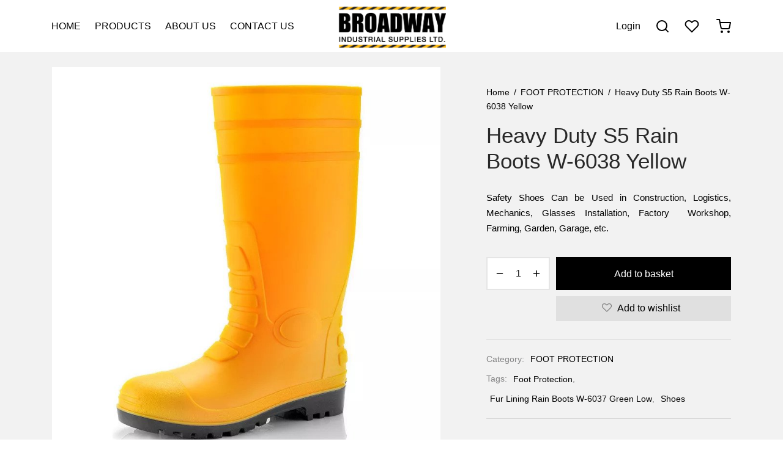

--- FILE ---
content_type: text/html; charset=UTF-8
request_url: https://broadwaysupplies.com/product/heavy-duty-s5-rain-boots-w-6038-yellow/
body_size: 36966
content:

 <!doctype html>
<html lang="en-GB">
<head><meta charset="UTF-8" /><script>if(navigator.userAgent.match(/MSIE|Internet Explorer/i)||navigator.userAgent.match(/Trident\/7\..*?rv:11/i)){var href=document.location.href;if(!href.match(/[?&]nowprocket/)){if(href.indexOf("?")==-1){if(href.indexOf("#")==-1){document.location.href=href+"?nowprocket=1"}else{document.location.href=href.replace("#","?nowprocket=1#")}}else{if(href.indexOf("#")==-1){document.location.href=href+"&nowprocket=1"}else{document.location.href=href.replace("#","&nowprocket=1#")}}}}</script><script>class RocketLazyLoadScripts{constructor(){this.triggerEvents=["keydown","mousedown","mousemove","touchmove","touchstart","touchend","wheel"],this.userEventHandler=this._triggerListener.bind(this),this.touchStartHandler=this._onTouchStart.bind(this),this.touchMoveHandler=this._onTouchMove.bind(this),this.touchEndHandler=this._onTouchEnd.bind(this),this.clickHandler=this._onClick.bind(this),this.interceptedClicks=[],window.addEventListener("pageshow",(e=>{this.persisted=e.persisted})),window.addEventListener("DOMContentLoaded",(()=>{this._preconnect3rdParties()})),this.delayedScripts={normal:[],async:[],defer:[]},this.allJQueries=[]}_addUserInteractionListener(e){document.hidden?e._triggerListener():(this.triggerEvents.forEach((t=>window.addEventListener(t,e.userEventHandler,{passive:!0}))),window.addEventListener("touchstart",e.touchStartHandler,{passive:!0}),window.addEventListener("mousedown",e.touchStartHandler),document.addEventListener("visibilitychange",e.userEventHandler))}_removeUserInteractionListener(){this.triggerEvents.forEach((e=>window.removeEventListener(e,this.userEventHandler,{passive:!0}))),document.removeEventListener("visibilitychange",this.userEventHandler)}_onTouchStart(e){"HTML"!==e.target.tagName&&(window.addEventListener("touchend",this.touchEndHandler),window.addEventListener("mouseup",this.touchEndHandler),window.addEventListener("touchmove",this.touchMoveHandler,{passive:!0}),window.addEventListener("mousemove",this.touchMoveHandler),e.target.addEventListener("click",this.clickHandler),this._renameDOMAttribute(e.target,"onclick","rocket-onclick"))}_onTouchMove(e){window.removeEventListener("touchend",this.touchEndHandler),window.removeEventListener("mouseup",this.touchEndHandler),window.removeEventListener("touchmove",this.touchMoveHandler,{passive:!0}),window.removeEventListener("mousemove",this.touchMoveHandler),e.target.removeEventListener("click",this.clickHandler),this._renameDOMAttribute(e.target,"rocket-onclick","onclick")}_onTouchEnd(e){window.removeEventListener("touchend",this.touchEndHandler),window.removeEventListener("mouseup",this.touchEndHandler),window.removeEventListener("touchmove",this.touchMoveHandler,{passive:!0}),window.removeEventListener("mousemove",this.touchMoveHandler)}_onClick(e){e.target.removeEventListener("click",this.clickHandler),this._renameDOMAttribute(e.target,"rocket-onclick","onclick"),this.interceptedClicks.push(e),e.preventDefault(),e.stopPropagation(),e.stopImmediatePropagation()}_replayClicks(){window.removeEventListener("touchstart",this.touchStartHandler,{passive:!0}),window.removeEventListener("mousedown",this.touchStartHandler),this.interceptedClicks.forEach((e=>{e.target.dispatchEvent(new MouseEvent("click",{view:e.view,bubbles:!0,cancelable:!0}))}))}_renameDOMAttribute(e,t,n){e.hasAttribute&&e.hasAttribute(t)&&(event.target.setAttribute(n,event.target.getAttribute(t)),event.target.removeAttribute(t))}_triggerListener(){this._removeUserInteractionListener(this),"loading"===document.readyState?document.addEventListener("DOMContentLoaded",this._loadEverythingNow.bind(this)):this._loadEverythingNow()}_preconnect3rdParties(){let e=[];document.querySelectorAll("script[type=rocketlazyloadscript]").forEach((t=>{if(t.hasAttribute("src")){const n=new URL(t.src).origin;n!==location.origin&&e.push({src:n,crossOrigin:t.crossOrigin||"module"===t.getAttribute("data-rocket-type")})}})),e=[...new Map(e.map((e=>[JSON.stringify(e),e]))).values()],this._batchInjectResourceHints(e,"preconnect")}async _loadEverythingNow(){this.lastBreath=Date.now(),this._delayEventListeners(),this._delayJQueryReady(this),this._handleDocumentWrite(),this._registerAllDelayedScripts(),this._preloadAllScripts(),await this._loadScriptsFromList(this.delayedScripts.normal),await this._loadScriptsFromList(this.delayedScripts.defer),await this._loadScriptsFromList(this.delayedScripts.async);try{await this._triggerDOMContentLoaded(),await this._triggerWindowLoad()}catch(e){}window.dispatchEvent(new Event("rocket-allScriptsLoaded")),this._replayClicks()}_registerAllDelayedScripts(){document.querySelectorAll("script[type=rocketlazyloadscript]").forEach((e=>{e.hasAttribute("src")?e.hasAttribute("async")&&!1!==e.async?this.delayedScripts.async.push(e):e.hasAttribute("defer")&&!1!==e.defer||"module"===e.getAttribute("data-rocket-type")?this.delayedScripts.defer.push(e):this.delayedScripts.normal.push(e):this.delayedScripts.normal.push(e)}))}async _transformScript(e){return await this._littleBreath(),new Promise((t=>{const n=document.createElement("script");[...e.attributes].forEach((e=>{let t=e.nodeName;"type"!==t&&("data-rocket-type"===t&&(t="type"),n.setAttribute(t,e.nodeValue))})),e.hasAttribute("src")?(n.addEventListener("load",t),n.addEventListener("error",t)):(n.text=e.text,t());try{e.parentNode.replaceChild(n,e)}catch(e){t()}}))}async _loadScriptsFromList(e){const t=e.shift();return t?(await this._transformScript(t),this._loadScriptsFromList(e)):Promise.resolve()}_preloadAllScripts(){this._batchInjectResourceHints([...this.delayedScripts.normal,...this.delayedScripts.defer,...this.delayedScripts.async],"preload")}_batchInjectResourceHints(e,t){var n=document.createDocumentFragment();e.forEach((e=>{if(e.src){const i=document.createElement("link");i.href=e.src,i.rel=t,"preconnect"!==t&&(i.as="script"),e.getAttribute&&"module"===e.getAttribute("data-rocket-type")&&(i.crossOrigin=!0),e.crossOrigin&&(i.crossOrigin=e.crossOrigin),n.appendChild(i)}})),document.head.appendChild(n)}_delayEventListeners(){let e={};function t(t,n){!function(t){function n(n){return e[t].eventsToRewrite.indexOf(n)>=0?"rocket-"+n:n}e[t]||(e[t]={originalFunctions:{add:t.addEventListener,remove:t.removeEventListener},eventsToRewrite:[]},t.addEventListener=function(){arguments[0]=n(arguments[0]),e[t].originalFunctions.add.apply(t,arguments)},t.removeEventListener=function(){arguments[0]=n(arguments[0]),e[t].originalFunctions.remove.apply(t,arguments)})}(t),e[t].eventsToRewrite.push(n)}function n(e,t){let n=e[t];Object.defineProperty(e,t,{get:()=>n||function(){},set(i){e["rocket"+t]=n=i}})}t(document,"DOMContentLoaded"),t(window,"DOMContentLoaded"),t(window,"load"),t(window,"pageshow"),t(document,"readystatechange"),n(document,"onreadystatechange"),n(window,"onload"),n(window,"onpageshow")}_delayJQueryReady(e){let t=window.jQuery;Object.defineProperty(window,"jQuery",{get:()=>t,set(n){if(n&&n.fn&&!e.allJQueries.includes(n)){n.fn.ready=n.fn.init.prototype.ready=function(t){e.domReadyFired?t.bind(document)(n):document.addEventListener("rocket-DOMContentLoaded",(()=>t.bind(document)(n)))};const t=n.fn.on;n.fn.on=n.fn.init.prototype.on=function(){if(this[0]===window){function e(e){return e.split(" ").map((e=>"load"===e||0===e.indexOf("load.")?"rocket-jquery-load":e)).join(" ")}"string"==typeof arguments[0]||arguments[0]instanceof String?arguments[0]=e(arguments[0]):"object"==typeof arguments[0]&&Object.keys(arguments[0]).forEach((t=>{delete Object.assign(arguments[0],{[e(t)]:arguments[0][t]})[t]}))}return t.apply(this,arguments),this},e.allJQueries.push(n)}t=n}})}async _triggerDOMContentLoaded(){this.domReadyFired=!0,await this._littleBreath(),document.dispatchEvent(new Event("rocket-DOMContentLoaded")),await this._littleBreath(),window.dispatchEvent(new Event("rocket-DOMContentLoaded")),await this._littleBreath(),document.dispatchEvent(new Event("rocket-readystatechange")),await this._littleBreath(),document.rocketonreadystatechange&&document.rocketonreadystatechange()}async _triggerWindowLoad(){await this._littleBreath(),window.dispatchEvent(new Event("rocket-load")),await this._littleBreath(),window.rocketonload&&window.rocketonload(),await this._littleBreath(),this.allJQueries.forEach((e=>e(window).trigger("rocket-jquery-load"))),await this._littleBreath();const e=new Event("rocket-pageshow");e.persisted=this.persisted,window.dispatchEvent(e),await this._littleBreath(),window.rocketonpageshow&&window.rocketonpageshow({persisted:this.persisted})}_handleDocumentWrite(){const e=new Map;document.write=document.writeln=function(t){const n=document.currentScript,i=document.createRange(),r=n.parentElement;let o=e.get(n);void 0===o&&(o=n.nextSibling,e.set(n,o));const s=document.createDocumentFragment();i.setStart(s,0),s.appendChild(i.createContextualFragment(t)),r.insertBefore(s,o)}}async _littleBreath(){Date.now()-this.lastBreath>45&&(await this._requestAnimFrame(),this.lastBreath=Date.now())}async _requestAnimFrame(){return document.hidden?new Promise((e=>setTimeout(e))):new Promise((e=>requestAnimationFrame(e)))}static run(){const e=new RocketLazyLoadScripts;e._addUserInteractionListener(e)}}RocketLazyLoadScripts.run();</script>
	
	<meta name="viewport" content="width=device-width, initial-scale=1.0, minimum-scale=1.0, maximum-scale=1.0, user-scalable=no">
	<link rel="profile" href="http://gmpg.org/xfn/11">
	<link rel="pingback" href="https://broadwaysupplies.com/xmlrpc.php">
					<script type="rocketlazyloadscript">document.documentElement.className = document.documentElement.className + ' yes-js js_active js'</script>
				<title>Heavy Duty S5 Rain Boots W-6038 Yellow &#8211; Emergency Protection &#8211; Broadway Supplies</title>
<meta name='robots' content='max-image-preview:large' />
<link rel='dns-prefetch' href='//s.w.org' />
<link rel="alternate" type="application/rss+xml" title="Emergency Protection - Broadway Supplies &raquo; Feed" href="https://broadwaysupplies.com/feed/" />
<link rel="alternate" type="application/rss+xml" title="Emergency Protection - Broadway Supplies &raquo; Comments Feed" href="https://broadwaysupplies.com/comments/feed/" />
<script type="rocketlazyloadscript">
window._wpemojiSettings = {"baseUrl":"https:\/\/s.w.org\/images\/core\/emoji\/14.0.0\/72x72\/","ext":".png","svgUrl":"https:\/\/s.w.org\/images\/core\/emoji\/14.0.0\/svg\/","svgExt":".svg","source":{"concatemoji":"https:\/\/broadwaysupplies.com\/wp-includes\/js\/wp-emoji-release.min.js?ver=6.0.11"}};
/*! This file is auto-generated */
!function(e,a,t){var n,r,o,i=a.createElement("canvas"),p=i.getContext&&i.getContext("2d");function s(e,t){var a=String.fromCharCode,e=(p.clearRect(0,0,i.width,i.height),p.fillText(a.apply(this,e),0,0),i.toDataURL());return p.clearRect(0,0,i.width,i.height),p.fillText(a.apply(this,t),0,0),e===i.toDataURL()}function c(e){var t=a.createElement("script");t.src=e,t.defer=t.type="text/javascript",a.getElementsByTagName("head")[0].appendChild(t)}for(o=Array("flag","emoji"),t.supports={everything:!0,everythingExceptFlag:!0},r=0;r<o.length;r++)t.supports[o[r]]=function(e){if(!p||!p.fillText)return!1;switch(p.textBaseline="top",p.font="600 32px Arial",e){case"flag":return s([127987,65039,8205,9895,65039],[127987,65039,8203,9895,65039])?!1:!s([55356,56826,55356,56819],[55356,56826,8203,55356,56819])&&!s([55356,57332,56128,56423,56128,56418,56128,56421,56128,56430,56128,56423,56128,56447],[55356,57332,8203,56128,56423,8203,56128,56418,8203,56128,56421,8203,56128,56430,8203,56128,56423,8203,56128,56447]);case"emoji":return!s([129777,127995,8205,129778,127999],[129777,127995,8203,129778,127999])}return!1}(o[r]),t.supports.everything=t.supports.everything&&t.supports[o[r]],"flag"!==o[r]&&(t.supports.everythingExceptFlag=t.supports.everythingExceptFlag&&t.supports[o[r]]);t.supports.everythingExceptFlag=t.supports.everythingExceptFlag&&!t.supports.flag,t.DOMReady=!1,t.readyCallback=function(){t.DOMReady=!0},t.supports.everything||(n=function(){t.readyCallback()},a.addEventListener?(a.addEventListener("DOMContentLoaded",n,!1),e.addEventListener("load",n,!1)):(e.attachEvent("onload",n),a.attachEvent("onreadystatechange",function(){"complete"===a.readyState&&t.readyCallback()})),(e=t.source||{}).concatemoji?c(e.concatemoji):e.wpemoji&&e.twemoji&&(c(e.twemoji),c(e.wpemoji)))}(window,document,window._wpemojiSettings);
</script>
<style>
img.wp-smiley,
img.emoji {
	display: inline !important;
	border: none !important;
	box-shadow: none !important;
	height: 1em !important;
	width: 1em !important;
	margin: 0 0.07em !important;
	vertical-align: -0.1em !important;
	background: none !important;
	padding: 0 !important;
}
</style>
	<link rel='stylesheet' id='wp-block-library-css'  href='https://broadwaysupplies.com/wp-includes/css/dist/block-library/style.min.css?ver=6.0.11' media='all' />
<style id='wp-block-library-theme-inline-css'>
.wp-block-audio figcaption{color:#555;font-size:13px;text-align:center}.is-dark-theme .wp-block-audio figcaption{color:hsla(0,0%,100%,.65)}.wp-block-code{border:1px solid #ccc;border-radius:4px;font-family:Menlo,Consolas,monaco,monospace;padding:.8em 1em}.wp-block-embed figcaption{color:#555;font-size:13px;text-align:center}.is-dark-theme .wp-block-embed figcaption{color:hsla(0,0%,100%,.65)}.blocks-gallery-caption{color:#555;font-size:13px;text-align:center}.is-dark-theme .blocks-gallery-caption{color:hsla(0,0%,100%,.65)}.wp-block-image figcaption{color:#555;font-size:13px;text-align:center}.is-dark-theme .wp-block-image figcaption{color:hsla(0,0%,100%,.65)}.wp-block-pullquote{border-top:4px solid;border-bottom:4px solid;margin-bottom:1.75em;color:currentColor}.wp-block-pullquote__citation,.wp-block-pullquote cite,.wp-block-pullquote footer{color:currentColor;text-transform:uppercase;font-size:.8125em;font-style:normal}.wp-block-quote{border-left:.25em solid;margin:0 0 1.75em;padding-left:1em}.wp-block-quote cite,.wp-block-quote footer{color:currentColor;font-size:.8125em;position:relative;font-style:normal}.wp-block-quote.has-text-align-right{border-left:none;border-right:.25em solid;padding-left:0;padding-right:1em}.wp-block-quote.has-text-align-center{border:none;padding-left:0}.wp-block-quote.is-large,.wp-block-quote.is-style-large,.wp-block-quote.is-style-plain{border:none}.wp-block-search .wp-block-search__label{font-weight:700}:where(.wp-block-group.has-background){padding:1.25em 2.375em}.wp-block-separator.has-css-opacity{opacity:.4}.wp-block-separator{border:none;border-bottom:2px solid;margin-left:auto;margin-right:auto}.wp-block-separator.has-alpha-channel-opacity{opacity:1}.wp-block-separator:not(.is-style-wide):not(.is-style-dots){width:100px}.wp-block-separator.has-background:not(.is-style-dots){border-bottom:none;height:1px}.wp-block-separator.has-background:not(.is-style-wide):not(.is-style-dots){height:2px}.wp-block-table thead{border-bottom:3px solid}.wp-block-table tfoot{border-top:3px solid}.wp-block-table td,.wp-block-table th{padding:.5em;border:1px solid;word-break:normal}.wp-block-table figcaption{color:#555;font-size:13px;text-align:center}.is-dark-theme .wp-block-table figcaption{color:hsla(0,0%,100%,.65)}.wp-block-video figcaption{color:#555;font-size:13px;text-align:center}.is-dark-theme .wp-block-video figcaption{color:hsla(0,0%,100%,.65)}.wp-block-template-part.has-background{padding:1.25em 2.375em;margin-top:0;margin-bottom:0}
</style>
<link data-minify="1" rel='stylesheet' id='wc-blocks-vendors-style-css'  href='https://broadwaysupplies.com/wp-content/cache/min/1/wp-content/plugins/woocommerce/packages/woocommerce-blocks/build/wc-blocks-vendors-style.css?ver=1668000004' media='all' />
<link data-minify="1" rel='stylesheet' id='wc-blocks-style-css'  href='https://broadwaysupplies.com/wp-content/cache/min/1/wp-content/plugins/woocommerce/packages/woocommerce-blocks/build/wc-blocks-style.css?ver=1668000004' media='all' />
<link data-minify="1" rel='stylesheet' id='jquery-selectBox-css'  href='https://broadwaysupplies.com/wp-content/cache/min/1/wp-content/plugins/yith-woocommerce-wishlist/assets/css/jquery.selectBox.css?ver=1668000004' media='all' />
<link data-minify="1" rel='stylesheet' id='yith-wcwl-font-awesome-css'  href='https://broadwaysupplies.com/wp-content/cache/min/1/wp-content/plugins/yith-woocommerce-wishlist/assets/css/font-awesome.css?ver=1668000004' media='all' />
<link data-minify="1" rel='stylesheet' id='woocommerce_prettyPhoto_css-css'  href='https://broadwaysupplies.com/wp-content/cache/min/1/wp-content/plugins/woocommerce/assets/css/prettyPhoto.css?ver=1668000004' media='all' />
<link data-minify="1" rel='stylesheet' id='yith-wcwl-main-css'  href='https://broadwaysupplies.com/wp-content/cache/min/1/wp-content/plugins/yith-woocommerce-wishlist/assets/css/style.css?ver=1668000004' media='all' />
<style id='yith-wcwl-main-inline-css'>
.yith-wcwl-share li a{color: #FFFFFF;}.yith-wcwl-share li a:hover{color: #FFFFFF;}.yith-wcwl-share a.facebook{background: #39599E; background-color: #39599E;}.yith-wcwl-share a.facebook:hover{background: #39599E; background-color: #39599E;}.yith-wcwl-share a.twitter{background: #45AFE2; background-color: #45AFE2;}.yith-wcwl-share a.twitter:hover{background: #39599E; background-color: #39599E;}.yith-wcwl-share a.pinterest{background: #AB2E31; background-color: #AB2E31;}.yith-wcwl-share a.pinterest:hover{background: #39599E; background-color: #39599E;}.yith-wcwl-share a.email{background: #FBB102; background-color: #FBB102;}.yith-wcwl-share a.email:hover{background: #39599E; background-color: #39599E;}.yith-wcwl-share a.whatsapp{background: #00A901; background-color: #00A901;}.yith-wcwl-share a.whatsapp:hover{background: #39599E; background-color: #39599E;}
</style>
<style id='global-styles-inline-css'>
body{--wp--preset--color--black: #000000;--wp--preset--color--cyan-bluish-gray: #abb8c3;--wp--preset--color--white: #ffffff;--wp--preset--color--pale-pink: #f78da7;--wp--preset--color--vivid-red: #cf2e2e;--wp--preset--color--luminous-vivid-orange: #ff6900;--wp--preset--color--luminous-vivid-amber: #fcb900;--wp--preset--color--light-green-cyan: #7bdcb5;--wp--preset--color--vivid-green-cyan: #00d084;--wp--preset--color--pale-cyan-blue: #8ed1fc;--wp--preset--color--vivid-cyan-blue: #0693e3;--wp--preset--color--vivid-purple: #9b51e0;--wp--preset--color--gutenberg-white: #ffffff;--wp--preset--color--gutenberg-shade: #f8f8f8;--wp--preset--color--gutenberg-gray: #000000;--wp--preset--color--gutenberg-dark: #0d0d0d;--wp--preset--color--gutenberg-accent: #000000;--wp--preset--gradient--vivid-cyan-blue-to-vivid-purple: linear-gradient(135deg,rgba(6,147,227,1) 0%,rgb(155,81,224) 100%);--wp--preset--gradient--light-green-cyan-to-vivid-green-cyan: linear-gradient(135deg,rgb(122,220,180) 0%,rgb(0,208,130) 100%);--wp--preset--gradient--luminous-vivid-amber-to-luminous-vivid-orange: linear-gradient(135deg,rgba(252,185,0,1) 0%,rgba(255,105,0,1) 100%);--wp--preset--gradient--luminous-vivid-orange-to-vivid-red: linear-gradient(135deg,rgba(255,105,0,1) 0%,rgb(207,46,46) 100%);--wp--preset--gradient--very-light-gray-to-cyan-bluish-gray: linear-gradient(135deg,rgb(238,238,238) 0%,rgb(169,184,195) 100%);--wp--preset--gradient--cool-to-warm-spectrum: linear-gradient(135deg,rgb(74,234,220) 0%,rgb(151,120,209) 20%,rgb(207,42,186) 40%,rgb(238,44,130) 60%,rgb(251,105,98) 80%,rgb(254,248,76) 100%);--wp--preset--gradient--blush-light-purple: linear-gradient(135deg,rgb(255,206,236) 0%,rgb(152,150,240) 100%);--wp--preset--gradient--blush-bordeaux: linear-gradient(135deg,rgb(254,205,165) 0%,rgb(254,45,45) 50%,rgb(107,0,62) 100%);--wp--preset--gradient--luminous-dusk: linear-gradient(135deg,rgb(255,203,112) 0%,rgb(199,81,192) 50%,rgb(65,88,208) 100%);--wp--preset--gradient--pale-ocean: linear-gradient(135deg,rgb(255,245,203) 0%,rgb(182,227,212) 50%,rgb(51,167,181) 100%);--wp--preset--gradient--electric-grass: linear-gradient(135deg,rgb(202,248,128) 0%,rgb(113,206,126) 100%);--wp--preset--gradient--midnight: linear-gradient(135deg,rgb(2,3,129) 0%,rgb(40,116,252) 100%);--wp--preset--duotone--dark-grayscale: url('#wp-duotone-dark-grayscale');--wp--preset--duotone--grayscale: url('#wp-duotone-grayscale');--wp--preset--duotone--purple-yellow: url('#wp-duotone-purple-yellow');--wp--preset--duotone--blue-red: url('#wp-duotone-blue-red');--wp--preset--duotone--midnight: url('#wp-duotone-midnight');--wp--preset--duotone--magenta-yellow: url('#wp-duotone-magenta-yellow');--wp--preset--duotone--purple-green: url('#wp-duotone-purple-green');--wp--preset--duotone--blue-orange: url('#wp-duotone-blue-orange');--wp--preset--font-size--small: 13px;--wp--preset--font-size--medium: 20px;--wp--preset--font-size--large: 36px;--wp--preset--font-size--x-large: 42px;}.has-black-color{color: var(--wp--preset--color--black) !important;}.has-cyan-bluish-gray-color{color: var(--wp--preset--color--cyan-bluish-gray) !important;}.has-white-color{color: var(--wp--preset--color--white) !important;}.has-pale-pink-color{color: var(--wp--preset--color--pale-pink) !important;}.has-vivid-red-color{color: var(--wp--preset--color--vivid-red) !important;}.has-luminous-vivid-orange-color{color: var(--wp--preset--color--luminous-vivid-orange) !important;}.has-luminous-vivid-amber-color{color: var(--wp--preset--color--luminous-vivid-amber) !important;}.has-light-green-cyan-color{color: var(--wp--preset--color--light-green-cyan) !important;}.has-vivid-green-cyan-color{color: var(--wp--preset--color--vivid-green-cyan) !important;}.has-pale-cyan-blue-color{color: var(--wp--preset--color--pale-cyan-blue) !important;}.has-vivid-cyan-blue-color{color: var(--wp--preset--color--vivid-cyan-blue) !important;}.has-vivid-purple-color{color: var(--wp--preset--color--vivid-purple) !important;}.has-black-background-color{background-color: var(--wp--preset--color--black) !important;}.has-cyan-bluish-gray-background-color{background-color: var(--wp--preset--color--cyan-bluish-gray) !important;}.has-white-background-color{background-color: var(--wp--preset--color--white) !important;}.has-pale-pink-background-color{background-color: var(--wp--preset--color--pale-pink) !important;}.has-vivid-red-background-color{background-color: var(--wp--preset--color--vivid-red) !important;}.has-luminous-vivid-orange-background-color{background-color: var(--wp--preset--color--luminous-vivid-orange) !important;}.has-luminous-vivid-amber-background-color{background-color: var(--wp--preset--color--luminous-vivid-amber) !important;}.has-light-green-cyan-background-color{background-color: var(--wp--preset--color--light-green-cyan) !important;}.has-vivid-green-cyan-background-color{background-color: var(--wp--preset--color--vivid-green-cyan) !important;}.has-pale-cyan-blue-background-color{background-color: var(--wp--preset--color--pale-cyan-blue) !important;}.has-vivid-cyan-blue-background-color{background-color: var(--wp--preset--color--vivid-cyan-blue) !important;}.has-vivid-purple-background-color{background-color: var(--wp--preset--color--vivid-purple) !important;}.has-black-border-color{border-color: var(--wp--preset--color--black) !important;}.has-cyan-bluish-gray-border-color{border-color: var(--wp--preset--color--cyan-bluish-gray) !important;}.has-white-border-color{border-color: var(--wp--preset--color--white) !important;}.has-pale-pink-border-color{border-color: var(--wp--preset--color--pale-pink) !important;}.has-vivid-red-border-color{border-color: var(--wp--preset--color--vivid-red) !important;}.has-luminous-vivid-orange-border-color{border-color: var(--wp--preset--color--luminous-vivid-orange) !important;}.has-luminous-vivid-amber-border-color{border-color: var(--wp--preset--color--luminous-vivid-amber) !important;}.has-light-green-cyan-border-color{border-color: var(--wp--preset--color--light-green-cyan) !important;}.has-vivid-green-cyan-border-color{border-color: var(--wp--preset--color--vivid-green-cyan) !important;}.has-pale-cyan-blue-border-color{border-color: var(--wp--preset--color--pale-cyan-blue) !important;}.has-vivid-cyan-blue-border-color{border-color: var(--wp--preset--color--vivid-cyan-blue) !important;}.has-vivid-purple-border-color{border-color: var(--wp--preset--color--vivid-purple) !important;}.has-vivid-cyan-blue-to-vivid-purple-gradient-background{background: var(--wp--preset--gradient--vivid-cyan-blue-to-vivid-purple) !important;}.has-light-green-cyan-to-vivid-green-cyan-gradient-background{background: var(--wp--preset--gradient--light-green-cyan-to-vivid-green-cyan) !important;}.has-luminous-vivid-amber-to-luminous-vivid-orange-gradient-background{background: var(--wp--preset--gradient--luminous-vivid-amber-to-luminous-vivid-orange) !important;}.has-luminous-vivid-orange-to-vivid-red-gradient-background{background: var(--wp--preset--gradient--luminous-vivid-orange-to-vivid-red) !important;}.has-very-light-gray-to-cyan-bluish-gray-gradient-background{background: var(--wp--preset--gradient--very-light-gray-to-cyan-bluish-gray) !important;}.has-cool-to-warm-spectrum-gradient-background{background: var(--wp--preset--gradient--cool-to-warm-spectrum) !important;}.has-blush-light-purple-gradient-background{background: var(--wp--preset--gradient--blush-light-purple) !important;}.has-blush-bordeaux-gradient-background{background: var(--wp--preset--gradient--blush-bordeaux) !important;}.has-luminous-dusk-gradient-background{background: var(--wp--preset--gradient--luminous-dusk) !important;}.has-pale-ocean-gradient-background{background: var(--wp--preset--gradient--pale-ocean) !important;}.has-electric-grass-gradient-background{background: var(--wp--preset--gradient--electric-grass) !important;}.has-midnight-gradient-background{background: var(--wp--preset--gradient--midnight) !important;}.has-small-font-size{font-size: var(--wp--preset--font-size--small) !important;}.has-medium-font-size{font-size: var(--wp--preset--font-size--medium) !important;}.has-large-font-size{font-size: var(--wp--preset--font-size--large) !important;}.has-x-large-font-size{font-size: var(--wp--preset--font-size--x-large) !important;}
</style>
<link rel='stylesheet' id='chaty-css-css'  href='https://broadwaysupplies.com/wp-content/plugins/chaty-pro/css/chaty-front.min.css?ver=16674060473.0.1' media='all' />
<link rel='stylesheet' id='photoswipe-css'  href='https://broadwaysupplies.com/wp-content/plugins/woocommerce/assets/css/photoswipe/photoswipe.min.css?ver=7.0.0' media='all' />
<link rel='stylesheet' id='photoswipe-default-skin-css'  href='https://broadwaysupplies.com/wp-content/plugins/woocommerce/assets/css/photoswipe/default-skin/default-skin.min.css?ver=7.0.0' media='all' />
<style id='woocommerce-inline-inline-css'>
.woocommerce form .form-row .required { visibility: visible; }
</style>
<link rel='stylesheet' id='woo-variation-swatches-css'  href='https://broadwaysupplies.com/wp-content/plugins/woo-variation-swatches/assets/css/frontend.min.css?ver=1666602090' media='all' />
<style id='woo-variation-swatches-inline-css'>
:root {
--wvs-tick:url("data:image/svg+xml;utf8,%3Csvg filter='drop-shadow(0px 0px 2px rgb(0 0 0 / .8))' xmlns='http://www.w3.org/2000/svg'  viewBox='0 0 30 30'%3E%3Cpath fill='none' stroke='%23ffffff' stroke-linecap='round' stroke-linejoin='round' stroke-width='4' d='M4 16L11 23 27 7'/%3E%3C/svg%3E");

--wvs-cross:url("data:image/svg+xml;utf8,%3Csvg filter='drop-shadow(0px 0px 5px rgb(255 255 255 / .6))' xmlns='http://www.w3.org/2000/svg' width='72px' height='72px' viewBox='0 0 24 24'%3E%3Cpath fill='none' stroke='%23ff0000' stroke-linecap='round' stroke-width='0.6' d='M5 5L19 19M19 5L5 19'/%3E%3C/svg%3E");
--wvs-single-product-item-width:30px;
--wvs-single-product-item-height:30px;
--wvs-single-product-item-font-size:16px}
</style>
<link data-minify="1" rel='stylesheet' id='goya-grid-css'  href='https://broadwaysupplies.com/wp-content/cache/min/1/wp-content/themes/goya/assets/css/grid.css?ver=1668000004' media='all' />
<link data-minify="1" rel='stylesheet' id='goya-core-css'  href='https://broadwaysupplies.com/wp-content/cache/min/1/wp-content/themes/goya/assets/css/core.css?ver=1668000004' media='all' />
<link data-minify="1" rel='stylesheet' id='goya-icons-css'  href='https://broadwaysupplies.com/wp-content/cache/min/1/wp-content/themes/goya/assets/icons/theme-icons/style.css?ver=1668000004' media='all' />
<link data-minify="1" rel='stylesheet' id='goya-shop-css'  href='https://broadwaysupplies.com/wp-content/cache/min/1/wp-content/themes/goya/assets/css/shop.css?ver=1668000004' media='all' />
<link data-minify="1" rel='stylesheet' id='goya-elements-css'  href='https://broadwaysupplies.com/wp-content/cache/min/1/wp-content/themes/goya/assets/css/vc-elements.css?ver=1668000005' media='all' />
<style id='goya-customizer-styles-inline-css'>
body,blockquote cite,div.vc_progress_bar .vc_single_bar .vc_label,div.vc_toggle_size_sm .vc_toggle_title h4 {font-size:16px;}.wp-caption-text,.woocommerce-breadcrumb,.post.listing .listing_content .post-meta,.footer-bar .footer-bar-content,.side-menu .mobile-widgets p,.side-menu .side-widgets p,.products .product.product-category a div h2 .count,#payment .payment_methods li .payment_box,#payment .payment_methods li a.about_paypal,.et-product-detail .summary .sizing_guide,#reviews .commentlist li .comment-text .woocommerce-review__verified,#reviews .commentlist li .comment-text .woocommerce-review__published-date,.commentlist > li .comment-meta,.widget .type-post .post-meta,.widget_rss .rss-date,.wp-block-latest-comments__comment-date,.wp-block-latest-posts__post-date,.commentlist > li .reply,.comment-reply-title small,.commentlist .bypostauthor .post-author,.commentlist .bypostauthor > .comment-body .fn:after,.et-portfolio.et-portfolio-style-hover-card .type-portfolio .et-portfolio-excerpt {font-size:14px;}h1, h2, h3, h4, h5, h6{color:#111111;}.et-banner .et-banner-content .et-banner-title.color-accent,.et-banner .et-banner-content .et-banner-subtitle.color-accent,.et-banner .et-banner-content .et-banner-link.link.color-accent,.et-banner .et-banner-content .et-banner-link.link.color-accent:hover,.et-banner .et-banner-content .et-banner-link.outlined.color-accent,.et-banner .et-banner-content .et-banner-link.outlined.color-accent:hover {color:#000000;}.et-banner .et-banner-content .et-banner-subtitle.tag_style.color-accent,.et-banner .et-banner-content .et-banner-link.solid.color-accent,.et-banner .et-banner-content .et-banner-link.solid.color-accent:hover {background:#000000;}.et-iconbox.icon-style-background.icon-color-accent .et-feature-icon {background:#000000;}.et-iconbox.icon-style-border.icon-color-accent .et-feature-icon,.et-iconbox.icon-style-simple.icon-color-accent .et-feature-icon {color:#000000;}.et-counter.counter-color-accent .h1,.et-counter.icon-color-accent i {color:#000000;}.et_btn.solid.color-accent {background:#000000;}.et_btn.link.color-accent,.et_btn.outlined.color-accent,.et_btn.outlined.color-accent:hover {color:#000000;}.et-animatype.color-accent .et-animated-entry,.et-stroketype.color-accent *{color:#000000;}.slick-prev:hover,.slick-next:hover,.flex-prev:hover,.flex-next:hover,.mfp-wrap.quick-search .mfp-content [type="submit"],.et-close,.single-product .pswp__button:hover,.content404 h4,.woocommerce-tabs .tabs li a span,.woo-variation-gallery-wrapper .woo-variation-gallery-trigger:hover:after,.mobile-menu li.menu-item-has-children.active > .et-menu-toggle:after,.remove:hover, a.remove:hover,span.minicart-counter.et-count-zero,.tag-cloud-link .tag-link-count,.star-rating > span:before,.comment-form-rating .stars > span:before,.wpmc-tabs-wrapper li.wpmc-tab-item.current,div.argmc-wrapper .tab-completed-icon:before,div.argmc-wrapper .argmc-tab-item.completed .argmc-tab-number,.widget ul li.active,.et-wp-gallery-popup .mfp-arrow {color:#000000;}.menu-item.accent-color a,.accent-color:not(.fancy-tag),.accent-color:not(.fancy-tag) .wpb_wrapper > h1,.accent-color:not(.fancy-tag) .wpb_wrapper > h2,.accent-color:not(.fancy-tag) .wpb_wrapper > h3,.accent-color:not(.fancy-tag) .wpb_wrapper > h4,.accent-color:not(.fancy-tag) .wpb_wrapper > h5,.accent-color:not(.fancy-tag) .wpb_wrapper > h6,.accent-color:not(.fancy-tag) .wpb_wrapper > p {color:#000000 !important;}.accent-color.fancy-tag,.wpb_text_column .accent-color.fancy-tag:last-child,.accent-color.fancy-tag .wpb_wrapper > h1,.accent-color.fancy-tag .wpb_wrapper > h2,.accent-color.fancy-tag .wpb_wrapper > h3,.accent-color.fancy-tag .wpb_wrapper > h4,.accent-color.fancy-tag .wpb_wrapper > h5,.accent-color.fancy-tag .wpb_wrapper > h6,.accent-color.fancy-tag .wpb_wrapper > p {background-color:#000000;}.wpmc-tabs-wrapper li.wpmc-tab-item.current .wpmc-tab-number,.wpmc-tabs-wrapper li.wpmc-tab-item.current:before,.tag-cloud-link:hover,div.argmc-wrapper .argmc-tab-item.completed .argmc-tab-number,div.argmc-wrapper .argmc-tab-item.current .argmc-tab-number,div.argmc-wrapper .argmc-tab-item.last.current + .argmc-tab-item:hover .argmc-tab-number {border-color:#000000;}.vc_progress_bar.vc_progress-bar-color-bar_orange .vc_single_bar span.vc_bar,span.minicart-counter,.filter-trigger .et-active-filters-count,.et-active-filters-count,div.argmc-wrapper .argmc-tab-item.current .argmc-tab-number,div.argmc-wrapper .argmc-tab-item.visited:hover .argmc-tab-number,div.argmc-wrapper .argmc-tab-item.last.current + .argmc-tab-item:hover .argmc-tab-number,.slick-dots li button:hover,.wpb_column.et-light-column .postline:before,.wpb_column.et-light-column .postline-medium:before,.wpb_column.et-light-column .postline-large:before,.et-feat-video-btn:hover .et-featured-video-icon:after,.post.type-post.sticky .entry-title a:after {background-color:#000000;}div.argmc-wrapper .argmc-tab-item.visited:before {border-bottom-color:#000000;}.yith-wcan-loading:after,.blockUI.blockOverlay:after,.easyzoom-notice:after,.woocommerce-product-gallery__wrapper .slick:after,.add_to_cart_button.loading:after,.et-loader:after {background-color:#b9a16b;}.fancy-title,h1.fancy-title,h2.fancy-title,h3.fancy-title,h4.fancy-title,h5.fancy-title,h6.fancy-title {color:#000000}.fancy-tag,h1.fancy-tag,h2.fancy-tag,h3.fancy-tag,h4.fancy-tag,h5.fancy-tag,h6.fancy-tag {background-color:#000000}@media only screen and (max-width:991px) {.header .header-mobile {display:block !important;}.header .header-main,.header .header-bottom {display:none !important;}}@media only screen and (min-width:992px) {.header,.header-spacer,.product-header-spacer {height:85px;}.page-header-transparent .hero-header .hero-title {padding-top:85px;}.et-product-detail.et-product-layout-no-padding.product-header-transparent .showcase-inner .product-information {padding-top:85px;}.header_on_scroll:not(.megamenu-active) .header,.header_on_scroll:not(.megamenu-active) .header-spacer,.header_on_scroll:not(.megamenu-active) .product-header-spacer {height:80px;}}@media only screen and (max-width:991px) {.header,.header_on_scroll .header,.header-spacer,.product-header-spacer {height:80px;}.page-header-transparent .hero-header .hero-title {padding-top:80px;}}@media screen and (min-width:576px) and (max-width:767px) {.sticky-product-bar {height:80px;}.product-bar-visible.single-product.fixed-product-bar-bottom .footer {margin-bottom:80px;}.product-bar-visible.single-product.fixed-product-bar-bottom #scroll_to_top.active {bottom:90px;}}.page-header-regular .header,.header_on_scroll .header {background-color:#ffffff;}@media only screen and (max-width:576px) {.page-header-transparent:not(.header-transparent-mobiles):not(.header_on_scroll) .header {background-color:#ffffff;}}.header a,.header .menu-toggle,.header .goya-search button {color:#000000;}@media only screen and (max-width:767px) {.sticky-header-light .header .menu-toggle:hover,.header-transparent-mobiles.sticky-header-light.header_on_scroll .header a.icon,.header-transparent-mobiles.sticky-header-light.header_on_scroll .header .menu-toggle,.header-transparent-mobiles.light-title:not(.header_on_scroll) .header a.icon,.header-transparent-mobiles.light-title:not(.header_on_scroll) .header .menu-toggle {color:#ffffff;}}@media only screen and (min-width:768px) {.light-title:not(.header_on_scroll) .header .site-title,.light-title:not(.header_on_scroll) .header .et-header-menu>li> a,.sticky-header-light.header_on_scroll .header .et-header-menu>li> a,.light-title:not(.header_on_scroll) span.minicart-counter.et-count-zero,.sticky-header-light.header_on_scroll .header .icon,.sticky-header-light.header_on_scroll .header .menu-toggle,.light-title:not(.header_on_scroll) .header .icon,.light-title:not(.header_on_scroll) .header .menu-toggle {color:#ffffff;}}.et-header-menu .menu-label,.mobile-menu .menu-label {background-color:#000000;}.et-header-menu ul.sub-menu:before,.et-header-menu .sub-menu .sub-menu {background-color:#ffffff !important;}.et-header-menu>li.menu-item-has-children > a:after {border-bottom-color:#ffffff;}.et-header-menu .sub-menu li.menu-item-has-children:after,.et-header-menu ul.sub-menu li a {color:#000000;}.side-panel .mobile-bar,.side-panel .mobile-bar.dark {background:#f8f8f8;}.side-mobile-menu,.side-mobile-menu.dark { background:#ffffff;}.side-fullscreen-menu,.side-fullscreen-menu.dark { background:#ffffff;}.site-footer,.site-footer.dark {background-color:#000000;}.site-footer .footer-bar.custom-color-1,.site-footer .footer-bar.custom-color-1.dark {background-color:#ffffff;}.mfp #et-quickview {max-width:960px;}.easyzoom-flyout,.single-product .pswp__bg,.single-product .pswp__img--placeholder--blank,.product-showcase {background:#f2f2f2;}.woocommerce-Tabs-panel.custom_scroll {max-height:400px;}.product_meta .trap {display:none !important;}.shop-widget-scroll .widget > ul,.shop-widget-scroll .widget:not(.widget-woof) > .widgettitle + *,.shop-widget-scroll .wcapf-layered-nav {max-height:150px;}.free-shipping-progress-bar .progress-bar-indicator {background:linear-gradient(270deg, #b9a16b 0, #ffffff 200%);background-color: #b9a16b;flex-grow:1;}.rtl .free-shipping-progress-bar .progress-bar-indicator {background:linear-gradient(90deg, #b9a16b 0, #ffffff 200%);}.progress-bar-status.success .progress-bar-indicator { background:#67bb67;}.star-rating > span:before,.comment-form-rating .stars > span:before {color:#000000;}.product-inner .badge.onsale,.wc-block-grid .wc-block-grid__products .wc-block-grid__product .wc-block-grid__product-onsale {color:#fab915;background-color:#ffffff;}.et-product-detail .summary .badge.onsale {border-color:#fab915;}.product-inner .badge.new {color:#000000;background-color:#ffffff;}.product-inner .badge.out-of-stock {color:#000000;background-color:#ffffff;}@media screen and (min-width:768px) {}.et-blog.hero-header .hero-title {background-color:#f8f8f8;}.post.post-detail.hero-title .post-featured.title-wrap {background-color:#f8f8f8;}.has-gutenberg-white-color { color:#ffffff !important; }.has-gutenberg-white-background-color { background-color:#ffffff; }.wp-block-button.outlined .has-gutenberg-white-color { border-color:#ffffff !important; background-color:transparent !important; }.has-gutenberg-shade-color { color:#f8f8f8 !important; }.has-gutenberg-shade-background-color { background-color:#f8f8f8; }.wp-block-button.outlined .has-gutenberg-shade-color { border-color:#f8f8f8 !important; background-color:transparent !important; }.has-gutenberg-gray-color { color:#000000 !important; }.has-gutenberg-gray-background-color { background-color:#000000; }.wp-block-button.outlined .has-gutenberg-gray-color { border-color:#000000 !important; background-color:transparent !important; }.has-gutenberg-dark-color { color:#0d0d0d !important; }.has-gutenberg-dark-background-color { background-color:#0d0d0d; }.wp-block-button.outlined .has-gutenberg-dark-color { border-color:#0d0d0d !important; background-color:transparent !important; }.has-gutenberg-accent-color { color:#000000 !important; }.has-gutenberg-accent-background-color { background-color:#000000; }.wp-block-button.outlined .has-gutenberg-accent-color { border-color:#000000 !important; background-color:transparent !important; }.commentlist .bypostauthor > .comment-body .fn:after {content:'Post Author';}.et-inline-validation-notices .form-row.woocommerce-invalid-required-field:after{content:'Required field';}.post.type-post.sticky .entry-title a:after {content:'Featured';}.footer-widgets .mc4wp-form-fields input { border-color:#fff !important;}.footer-widgets .mc4wp-form-fields input[type=submit] { background:transparent;}
</style>
<style id='rocket-lazyload-inline-css'>
.rll-youtube-player{position:relative;padding-bottom:56.23%;height:0;overflow:hidden;max-width:100%;}.rll-youtube-player:focus-within{outline: 2px solid currentColor;outline-offset: 5px;}.rll-youtube-player iframe{position:absolute;top:0;left:0;width:100%;height:100%;z-index:100;background:0 0}.rll-youtube-player img{bottom:0;display:block;left:0;margin:auto;max-width:100%;width:100%;position:absolute;right:0;top:0;border:none;height:auto;-webkit-transition:.4s all;-moz-transition:.4s all;transition:.4s all}.rll-youtube-player img:hover{-webkit-filter:brightness(75%)}.rll-youtube-player .play{height:100%;width:100%;left:0;top:0;position:absolute;background:url(https://broadwaysupplies.com/wp-content/plugins/wp-rocket/assets/img/youtube.png) no-repeat center;background-color: transparent !important;cursor:pointer;border:none;}.wp-embed-responsive .wp-has-aspect-ratio .rll-youtube-player{position:absolute;padding-bottom:0;width:100%;height:100%;top:0;bottom:0;left:0;right:0}
</style>
<link data-minify="1" rel='stylesheet' id='csshero-main-stylesheet-css'  href='https://broadwaysupplies.com/wp-content/cache/min/1/wp-content/uploads/2022/11/csshero-static-style-goya.css?ver=1668000005' media='all' />
<script type="text/template" id="tmpl-variation-template">
	<div class="woocommerce-variation-description">{{{ data.variation.variation_description }}}</div>
	<div class="woocommerce-variation-price">{{{ data.variation.price_html }}}</div>
	<div class="woocommerce-variation-availability">{{{ data.variation.availability_html }}}</div>
</script>
<script type="text/template" id="tmpl-unavailable-variation-template">
	<p>Sorry, this product is unavailable. Please choose a different combination.</p>
</script>
<script type="rocketlazyloadscript" src='https://broadwaysupplies.com/wp-includes/js/jquery/jquery.min.js?ver=3.6.0' id='jquery-core-js'></script>
<script type="rocketlazyloadscript" src='https://broadwaysupplies.com/wp-includes/js/jquery/jquery-migrate.min.js?ver=3.3.2' id='jquery-migrate-js'></script>
<script id='chaty-js-extra'>
var chaty_settings = {"chaty_widgets":[{"id":0,"identifier":0,"settings":{"show_close_button":"no","position":"right","custom_position":1,"bottom_spacing":"18","side_spacing":"10","icon_view":"vertical","default_state":"open","cta_text":"","cta_text_color":"#202020","cta_bg_color":"#ffffff","show_cta":"first_click","is_pending_mesg_enabled":0,"pending_mesg_count":"1","pending_mesg_count_color":"#ffffff","pending_mesg_count_bgcolor":"#dd0000","widget_icon":"chat-bubble","widget_icon_url":"","font_family":"System Stack","widget_size":"54","custom_widget_size":"54","is_google_analytics_enabled":"off","close_text":"Hide","widget_color":"rgb(250, 185, 21)","widget_rgb_color":"250,185,21","has_custom_css":0,"custom_css":"","widget_token":"3a3c7df1dc","widget_index":"","attention_effect":""},"triggers":{"has_time_delay":0,"time_delay":0,"exit_intent":0,"has_display_after_page_scroll":0,"display_after_page_scroll":0,"auto_hide_widget":0,"hide_after":0,"show_on_pages_rules":[],"time_diff":0,"has_date_scheduling_rules":0,"date_scheduling_rules":{"start_date_time":"","end_date_time":""},"date_scheduling_rules_timezone":0,"day_hours_scheduling_rules_timezone":0,"has_day_hours_scheduling_rules":0,"day_hours_scheduling_rules":[],"day_time_diff":"","show_on_direct_visit":0,"show_on_referrer_social_network":0,"show_on_referrer_search_engines":0,"show_on_referrer_google_ads":0,"show_on_referrer_urls":[],"has_show_on_specific_referrer_urls":0,"has_traffic_source":0,"has_countries":0,"countries":[],"has_target_rules":0},"channels":[{"channel":"Contact_Us","value":"","hover_text":"Contact Form","svg_icon":"<svg width=\"48\" height=\"48\" viewBox=\"0 0 48 48\" fill=\"none\" xmlns=\"http:\/\/www.w3.org\/2000\/svg\"> <circle class=\"color-element\" cx=\"24\" cy=\"24\" r=\"24\" fill=\"#253974\"><\/circle> <path d=\"M34.5002 12.334H17.0002C16.3813 12.334 15.7878 12.5798 15.3502 13.0174C14.9127 13.455 14.6668 14.0485 14.6668 14.6673V18.1673H12.3335V20.5007H14.6668V22.834H12.3335V25.1673H14.6668V27.5007H12.3335V29.834H14.6668V33.334C14.6668 33.9528 14.9127 34.5463 15.3502 34.9839C15.7878 35.4215 16.3813 35.6673 17.0002 35.6673H34.5002C34.8096 35.6673 35.1063 35.5444 35.3251 35.3256C35.5439 35.1068 35.6668 34.8101 35.6668 34.5007V13.5007C35.6668 13.1912 35.5439 12.8945 35.3251 12.6757C35.1063 12.4569 34.8096 12.334 34.5002 12.334ZM25.1668 15.8328C27.0895 15.8328 28.6668 17.409 28.6668 19.3328C28.6635 20.2601 28.2937 21.1485 27.638 21.8044C26.9824 22.4602 26.0942 22.8303 25.1668 22.834C23.2453 22.834 21.6668 21.2555 21.6668 19.3328C21.6668 17.409 23.2453 15.8328 25.1668 15.8328ZM32.1668 31.0007H18.1668V30.1257C18.1668 27.5368 21.3227 24.8757 25.1668 24.8757C29.011 24.8757 32.1668 27.5368 32.1668 30.1257V31.0007Z\" fill=\"white\"><\/path> <\/svg>","is_desktop":1,"is_mobile":1,"icon_color":"rgb(250, 185, 21)","icon_rgb_color":"250,185,21","channel_type":"Contact_Us","custom_image_url":"","order":"","pre_set_message":"","is_use_web_version":"1","is_open_new_tab":"1","is_default_open":"0","has_welcome_message":"0","chat_welcome_message":"","qr_code_image_url":"","mail_subject":"","channel_account_type":"personal","contact_form_settings":{"button_text_color":"#ffffff","button_bg_color":"rgb(250, 185, 21)","button_text":"Submit","contact_form_title":"Contact Us"},"contact_fields":[{"field":"name","is_required":1,"placeholder":"Enter your name","type":"text"},{"field":"email","is_required":1,"placeholder":"Enter your email address","type":"email"},{"field":"phone","is_required":1,"placeholder":"Enter your phone number","type":"text"},{"field":"message","is_required":1,"placeholder":"Enter your message","type":"textarea"}],"url":"javascript:;","mobile_target":"","desktop_target":"","target":"","is_agent":"0","agent_data":[],"header_text":"","header_sub_text":"","header_bg_color":"","header_text_color":"","widget_token":"3a3c7df1dc","widget_index":"","click_event":"","is_agent_desktop":"0","is_agent_mobile":"0"},{"channel":"Whatsapp","value":"233244847335","hover_text":"WhatsApp","svg_icon":"<svg width=\"39\" height=\"39\" viewBox=\"0 0 39 39\" fill=\"none\" xmlns=\"http:\/\/www.w3.org\/2000\/svg\"><circle class=\"color-element\" cx=\"19.4395\" cy=\"19.4395\" r=\"19.4395\" fill=\"#49E670\"\/><path d=\"M12.9821 10.1115C12.7029 10.7767 11.5862 11.442 10.7486 11.575C10.1902 11.7081 9.35269 11.8411 6.84003 10.7767C3.48981 9.44628 1.39593 6.25317 1.25634 6.12012C1.11674 5.85403 2.13001e-06 4.39053 2.13001e-06 2.92702C2.13001e-06 1.46351 0.83755 0.665231 1.11673 0.399139C1.39592 0.133046 1.8147 1.01506e-06 2.23348 1.01506e-06C2.37307 1.01506e-06 2.51267 1.01506e-06 2.65226 1.01506e-06C2.93144 1.01506e-06 3.21063 -2.02219e-06 3.35022 0.532183C3.62941 1.19741 4.32736 2.66092 4.32736 2.79397C4.46696 2.92702 4.46696 3.19311 4.32736 3.32616C4.18777 3.59225 4.18777 3.59224 3.90858 3.85834C3.76899 3.99138 3.6294 4.12443 3.48981 4.39052C3.35022 4.52357 3.21063 4.78966 3.35022 5.05576C3.48981 5.32185 4.18777 6.38622 5.16491 7.18449C6.42125 8.24886 7.39839 8.51496 7.81717 8.78105C8.09636 8.91409 8.37554 8.9141 8.65472 8.648C8.93391 8.38191 9.21309 7.98277 9.49228 7.58363C9.77146 7.31754 10.0507 7.1845 10.3298 7.31754C10.609 7.45059 12.2841 8.11582 12.5633 8.38191C12.8425 8.51496 13.1217 8.648 13.1217 8.78105C13.1217 8.78105 13.1217 9.44628 12.9821 10.1115Z\" transform=\"translate(12.9597 12.9597)\" fill=\"#FAFAFA\"\/><path d=\"M0.196998 23.295L0.131434 23.4862L0.323216 23.4223L5.52771 21.6875C7.4273 22.8471 9.47325 23.4274 11.6637 23.4274C18.134 23.4274 23.4274 18.134 23.4274 11.6637C23.4274 5.19344 18.134 -0.1 11.6637 -0.1C5.19344 -0.1 -0.1 5.19344 -0.1 11.6637C-0.1 13.9996 0.624492 16.3352 1.93021 18.2398L0.196998 23.295ZM5.87658 19.8847L5.84025 19.8665L5.80154 19.8788L2.78138 20.8398L3.73978 17.9646L3.75932 17.906L3.71562 17.8623L3.43104 17.5777C2.27704 15.8437 1.55796 13.8245 1.55796 11.6637C1.55796 6.03288 6.03288 1.55796 11.6637 1.55796C17.2945 1.55796 21.7695 6.03288 21.7695 11.6637C21.7695 17.2945 17.2945 21.7695 11.6637 21.7695C9.64222 21.7695 7.76778 21.1921 6.18227 20.039L6.17557 20.0342L6.16817 20.0305L5.87658 19.8847Z\" transform=\"translate(7.7758 7.77582)\" fill=\"white\" stroke=\"white\" stroke-width=\"0.2\"\/><\/svg>","is_desktop":1,"is_mobile":1,"icon_color":"#49E670","icon_rgb_color":"73,230,112","channel_type":"Whatsapp","custom_image_url":"","order":"","pre_set_message":"","is_use_web_version":"1","is_open_new_tab":"1","is_default_open":"0","has_welcome_message":"0","chat_welcome_message":"<p>How can I help you? :)<\/p>","qr_code_image_url":"","mail_subject":"","channel_account_type":"personal","contact_form_settings":[],"contact_fields":[],"url":"https:\/\/web.whatsapp.com\/send?phone=233244847335","mobile_target":"","desktop_target":"_blank","target":"_blank","is_agent":"0","agent_data":[],"header_text":"","header_sub_text":"","header_bg_color":"","header_text_color":"","widget_token":"3a3c7df1dc","widget_index":"","click_event":"","is_agent_desktop":"0","is_agent_mobile":"0"}]}],"ajax_url":"https:\/\/broadwaysupplies.com\/wp-admin\/admin-ajax.php","data_analytics_settings":"on"};
</script>
<script type="rocketlazyloadscript" src='https://broadwaysupplies.com/wp-content/plugins/chaty-pro/js/cht-front-script.min.js?ver=16674060473.0.1' id='chaty-js' defer></script>
<script type="rocketlazyloadscript" src='https://broadwaysupplies.com/wp-content/plugins/woocommerce/assets/js/jquery-blockui/jquery.blockUI.min.js?ver=2.7.0-wc.7.0.0' id='jquery-blockui-js' defer></script>
<script id='wc-add-to-cart-js-extra'>
var wc_add_to_cart_params = {"ajax_url":"\/wp-admin\/admin-ajax.php","wc_ajax_url":"\/?wc-ajax=%%endpoint%%","i18n_view_cart":"View basket","cart_url":"https:\/\/broadwaysupplies.com\/cart\/","is_cart":"","cart_redirect_after_add":"no"};
</script>
<script type="rocketlazyloadscript" src='https://broadwaysupplies.com/wp-content/plugins/woocommerce/assets/js/frontend/add-to-cart.min.js?ver=7.0.0' id='wc-add-to-cart-js' defer></script>
<script type="rocketlazyloadscript" data-minify="1" src='https://broadwaysupplies.com/wp-content/cache/min/1/wp-content/plugins/js_composer/assets/js/vendors/woocommerce-add-to-cart.js?ver=1668000005' id='vc_woocommerce-add-to-cart-js-js' defer></script>
<script type="rocketlazyloadscript" src='https://broadwaysupplies.com/wp-content/themes/goya/assets/js/vendor/jquery.cookie.min.js?ver=1.4.1' id='cookie-js' defer></script>
<link rel="https://api.w.org/" href="https://broadwaysupplies.com/wp-json/" /><link rel="alternate" type="application/json" href="https://broadwaysupplies.com/wp-json/wp/v2/product/2931" /><link rel="EditURI" type="application/rsd+xml" title="RSD" href="https://broadwaysupplies.com/xmlrpc.php?rsd" />
<link rel="wlwmanifest" type="application/wlwmanifest+xml" href="https://broadwaysupplies.com/wp-includes/wlwmanifest.xml" /> 
<meta name="generator" content="WordPress 6.0.11" />
<meta name="generator" content="WooCommerce 7.0.0" />
<link rel="canonical" href="https://broadwaysupplies.com/product/heavy-duty-s5-rain-boots-w-6038-yellow/" />
<link rel='shortlink' href='https://broadwaysupplies.com/?p=2931' />
<link rel="alternate" type="application/json+oembed" href="https://broadwaysupplies.com/wp-json/oembed/1.0/embed?url=https%3A%2F%2Fbroadwaysupplies.com%2Fproduct%2Fheavy-duty-s5-rain-boots-w-6038-yellow%2F" />
<link rel="alternate" type="text/xml+oembed" href="https://broadwaysupplies.com/wp-json/oembed/1.0/embed?url=https%3A%2F%2Fbroadwaysupplies.com%2Fproduct%2Fheavy-duty-s5-rain-boots-w-6038-yellow%2F&#038;format=xml" />
<style>.woocommerce-product-gallery{ opacity: 1 !important; }</style>	<noscript><style>.woocommerce-product-gallery{ opacity: 1 !important; }</style></noscript>
	<meta name="generator" content="Powered by WPBakery Page Builder - drag and drop page builder for WordPress."/>
<style type="text/css">
body.custom-background #wrapper { background-color: #ffffff; }
</style>
<meta name="generator" content="Powered by Slider Revolution 6.5.31 - responsive, Mobile-Friendly Slider Plugin for WordPress with comfortable drag and drop interface." />
<link rel="icon" href="https://broadwaysupplies.com/wp-content/uploads/2022/10/cropped-logo-removebg-preview-1-32x32.png" sizes="32x32" />
<link rel="icon" href="https://broadwaysupplies.com/wp-content/uploads/2022/10/cropped-logo-removebg-preview-1-192x192.png" sizes="192x192" />
<link rel="apple-touch-icon" href="https://broadwaysupplies.com/wp-content/uploads/2022/10/cropped-logo-removebg-preview-1-180x180.png" />
<meta name="msapplication-TileImage" content="https://broadwaysupplies.com/wp-content/uploads/2022/10/cropped-logo-removebg-preview-1-270x270.png" />
<script type="rocketlazyloadscript">function setREVStartSize(e){
			//window.requestAnimationFrame(function() {
				window.RSIW = window.RSIW===undefined ? window.innerWidth : window.RSIW;
				window.RSIH = window.RSIH===undefined ? window.innerHeight : window.RSIH;
				try {
					var pw = document.getElementById(e.c).parentNode.offsetWidth,
						newh;
					pw = pw===0 || isNaN(pw) || (e.l=="fullwidth" || e.layout=="fullwidth") ? window.RSIW : pw;
					e.tabw = e.tabw===undefined ? 0 : parseInt(e.tabw);
					e.thumbw = e.thumbw===undefined ? 0 : parseInt(e.thumbw);
					e.tabh = e.tabh===undefined ? 0 : parseInt(e.tabh);
					e.thumbh = e.thumbh===undefined ? 0 : parseInt(e.thumbh);
					e.tabhide = e.tabhide===undefined ? 0 : parseInt(e.tabhide);
					e.thumbhide = e.thumbhide===undefined ? 0 : parseInt(e.thumbhide);
					e.mh = e.mh===undefined || e.mh=="" || e.mh==="auto" ? 0 : parseInt(e.mh,0);
					if(e.layout==="fullscreen" || e.l==="fullscreen")
						newh = Math.max(e.mh,window.RSIH);
					else{
						e.gw = Array.isArray(e.gw) ? e.gw : [e.gw];
						for (var i in e.rl) if (e.gw[i]===undefined || e.gw[i]===0) e.gw[i] = e.gw[i-1];
						e.gh = e.el===undefined || e.el==="" || (Array.isArray(e.el) && e.el.length==0)? e.gh : e.el;
						e.gh = Array.isArray(e.gh) ? e.gh : [e.gh];
						for (var i in e.rl) if (e.gh[i]===undefined || e.gh[i]===0) e.gh[i] = e.gh[i-1];
											
						var nl = new Array(e.rl.length),
							ix = 0,
							sl;
						e.tabw = e.tabhide>=pw ? 0 : e.tabw;
						e.thumbw = e.thumbhide>=pw ? 0 : e.thumbw;
						e.tabh = e.tabhide>=pw ? 0 : e.tabh;
						e.thumbh = e.thumbhide>=pw ? 0 : e.thumbh;
						for (var i in e.rl) nl[i] = e.rl[i]<window.RSIW ? 0 : e.rl[i];
						sl = nl[0];
						for (var i in nl) if (sl>nl[i] && nl[i]>0) { sl = nl[i]; ix=i;}
						var m = pw>(e.gw[ix]+e.tabw+e.thumbw) ? 1 : (pw-(e.tabw+e.thumbw)) / (e.gw[ix]);
						newh =  (e.gh[ix] * m) + (e.tabh + e.thumbh);
					}
					var el = document.getElementById(e.c);
					if (el!==null && el) el.style.height = newh+"px";
					el = document.getElementById(e.c+"_wrapper");
					if (el!==null && el) {
						el.style.height = newh+"px";
						el.style.display = "block";
					}
				} catch(e){
					console.log("Failure at Presize of Slider:" + e)
				}
			//});
		  };</script>
<style id="kirki-inline-styles">.header,.header-spacer,.product-header-spacer{height:85px;}.header .logolink img{max-height:80px;}.top-bar .search-field, .top-bar .search-button-group select{height:40px;}.top-bar{min-height:40px;background-color:#282828;}.top-bar, .top-bar a, .top-bar button, .top-bar .selected{color:#eeeeee;}.search-button-group .search-clear:before, .search-button-group .search-clear:after{background-color:#eeeeee;}.et-global-campaign{min-height:40px;color:#ffffff;background-color:#e97a7e;}.et-global-campaign .et-close:before, .et-global-campaign .et-close:after, .no-touch .et-global-campaign .et-close:hover:before, .no-touch .et-global-campaign .et-close:hover:after{background-color:#ffffff;}.side-panel .mobile-bar,.side-panel .mobile-bar.dark{background-color:#f8f8f8;}.side-fullscreen-menu,.side-fullscreen-menu.dark{background-color:#ffffff;}.side-mobile-menu li, .side-mobile-menu li a, .side-mobile-menu .bottom-extras, .side-mobile-menu .bottom-extras a, .side-mobile-menu .selected{color:#282828;}.side-menu.side-mobile-menu,.side-menu.side-mobile-menu.dark{background-color:#ffffff;}.site-footer,.site-footer.dark{background-color:#000000;}.mfp #et-quickview{max-width:960px;}.mfp-wrap.quick-search .mfp-content [type="submit"], .et-close, .single-product .pswp__button:hover, .content404 h4, .woocommerce-tabs .tabs li a span, .woo-variation-gallery-wrapper .woo-variation-gallery-trigger:hover:after, .mobile-menu li.menu-item-has-children.active > .et-menu-toggle:after, .remove:hover, a.remove:hover, .minicart-counter.et-count-zero, .tag-cloud-link .tag-link-count, .wpmc-tabs-wrapper li.wpmc-tab-item.current, div.argmc-wrapper .tab-completed-icon:before, .et-wp-gallery-popup .mfp-arrow{color:#000000;}.slick-dots li.slick-active button{background-color:#000000;}body, table, .shop_table, blockquote cite, .et-listing-style1 .product_thumbnail .et-quickview-btn, .products .single_add_to_cart_button.button, .products .add_to_cart_button.button, .products .added_to_cart.button, .side-panel header h6{color:#000000;}.cart-collaterals .woocommerce-shipping-destination strong, #order_review .shop_table, #payment .payment_methods li label, .et-product-detail .summary .variations label, .woocommerce-tabs .tabs li a:hover, .woocommerce-tabs .tabs li.active a, .et-product-detail .product_meta > span *, .sticky-product-bar .variations label, .et-product-detail .summary .sizing_guide, #side-cart .woocommerce-mini-cart__total, .woocommerce-Price-amount, .cart-collaterals .shipping-calculator-button, .woocommerce-terms-and-conditions-wrapper a, .et-checkout-login-title a, .et-checkout-coupon-title a, .woocommerce-checkout h3, .order_review_heading, .woocommerce-Address-title h3, .woocommerce-MyAccount-content h3, .woocommerce-MyAccount-content legend, .et-product-detail.et-cart-mixed .summary .yith-wcwl-add-to-wishlist > div > a, .et-product-detail.et-cart-stacked .summary .yith-wcwl-add-to-wishlist > div > a, .hentry table th, .entry-content table th, #reviews .commentlist li .comment-text .meta strong, .et-feat-video-btn, #ship-to-different-address label, .woocommerce-account-fields p.create-account label, .et-login-wrapper a, .floating-labels .form-row.float-label input:focus ~ label, .floating-labels .form-row.float-label textarea:focus ~ label, .woocommerce-info, .order_details li strong, table.order_details th, table.order_details a:not(.button), .variable-items-wrapper .variable-item:not(.radio-variable-item).button-variable-item.selected, .woocommerce-MyAccount-content p a:not(.button), .woocommerce-MyAccount-content header a, .woocommerce-MyAccount-navigation ul li a, .et-MyAccount-user-info .et-username strong, .woocommerce-MyAccount-content .shop_table tr th, mark, .woocommerce-MyAccount-content strong, .product_list_widget a, .search-panel .search-field, .goya-search .search-button-group select, .widget .slider-values p span{color:#000000;}input[type=radio]:checked:before, input[type=checkbox]:checked,.select2-container--default .select2-results__option--highlighted[aria-selected], .widget .noUi-horizontal .noUi-base .noUi-origin:first-child{background-color:#000000;}label:hover input[type=checkbox], label:hover input[type=radio], input[type="text"]:focus, input[type="password"]:focus, input[type="number"]:focus, input[type="date"]:focus, input[type="datetime"]:focus, input[type="datetime-local"]:focus, input[type="time"]:focus, input[type="month"]:focus, input[type="week"]:focus, input[type="email"]:focus, input[type="search"]:focus, input[type="tel"]:focus, input[type="url"]:focus, input.input-text:focus, select:focus, textarea:focus{border-color:#000000;}input[type=checkbox]:checked{border-color:#000000!important;}.et-product-detail .summary .yith-wcwl-add-to-wishlist a .icon svg, .sticky-product-bar .yith-wcwl-add-to-wishlist a .icon svg{stroke:#000000;}.et-product-detail .summary .yith-wcwl-wishlistaddedbrowse a svg, .et-product-detail .summary .yith-wcwl-wishlistexistsbrowse a svg, .sticky-product-bar .yith-wcwl-wishlistaddedbrowse a svg, .sticky-product-bar .yith-wcwl-wishlistexistsbrowse a svg{fill:#000000;}.woocommerce-breadcrumb, .woocommerce-breadcrumb a, .widget .wcapf-layered-nav ul li .count, .category_bar .header-active-filters, #reviews .commentlist li .comment-text .woocommerce-review__verified, #reviews .commentlist li .comment-text .woocommerce-review__published-date, .woof_container_inner h4, #side-filters .header-active-filters .active-filters-title, #side-filters .widget h6, .sliding-menu .sliding-menu-back, .type-post .post-meta{color:#000000;}h1, h2, h3, h4, h5, h6{color:#111111;}.yith-wcan-loading:after, .blockUI.blockOverlay:after, .easyzoom-notice:after, .woocommerce-product-gallery__wrapper .slick:after, .add_to_cart_button.loading:after, .et-loader:after, .wcapf-before-update:after, #side-filters.ajax-loader .side-panel-content:after{background-color:#b9a16b;}.et-page-load-overlay .dot3-loader{color:#b9a16b;}.button, input[type=submit], button[type=submit], #side-filters .et-close, .nf-form-cont .nf-form-content .submit-wrap .ninja-forms-field, .yith-wcwl-popup-footer a.button.wishlist-submit{background-color:#0d0d0d;}.button, .button:hover, button[type=submit], button[type=submit]:hover, input[type=submit], input[type=submit]:hover, .nf-form-cont .nf-form-content .submit-wrap .ninja-forms-field, .nf-form-cont .nf-form-content .submit-wrap .ninja-forms-field:hover, .yith-wcwl-popup-footer a.button.wishlist-submit{color:#ffffff;}.button.outlined, .button.outlined:hover, .button.outlined:focus, .button.outlined:active, .woocommerce-Reviews .comment-reply-title:hover{color:#0d0d0d;}.fancy-title{color:#000000;}.fancy-tag{background-color:#000000;}.page-header-regular .header, .header_on_scroll .header{background-color:#ffffff;}.header .goya-search button, .header .et-switcher-container .selected, .header .et-header-text, .header .product.wcml-dropdown li>a, .header .product.wcml-dropdown .wcml-cs-active-currency>a, .header .product.wcml-dropdown .wcml-cs-active-currency:hover>a, .header .product.wcml-dropdown .wcml-cs-active-currency:focus>a,.header .menu-toggle,.header a{color:#000000;}.et-header-menu .menu-label{background-color:#000000;}.et-header-menu ul.sub-menu li a{color:#000000;}.et-header-menu .sub-menu .sub-menu,.et-header-menu ul.sub-menu:before{background-color:#ffffff;}.et-header-menu>li.menu-item-has-children > a:after{border-bottom-color:#ffffff;}.et-product-detail .single_add_to_cart_button, .sticky-product-bar .single_add_to_cart_button, .sticky-product-bar .add_to_cart_button, .woocommerce-mini-cart__buttons .button.checkout, .button.checkout-button, #place_order.button, .woocommerce .argmc-wrapper .argmc-nav-buttons .argmc-submit, .wishlist_table .add_to_cart{background-color:#000000;}.woocommerce-mini-cart__buttons .button:not(.checkout){color:#000000;}.product-showcase-light-text .showcase-inner .single_add_to_cart_button{background-color:#fab915;}.product-showcase-light-text .et-product-detail .single_add_to_cart_button{color:#ffffff;}.shop_bar button, .shop_bar .woocommerce-ordering .select2-container--default .select2-selection--single, .shop_bar .shop-filters .orderby, .shop_bar .woocommerce-ordering:after{color:#282828;}.products .product-title h3 a, .et-product-detail .summary h1{color:#282828;}.products .product_after_title .price ins, .products .product_after_title .price>.amount, .price ins, .price > .amount, .price del, .price .woocommerce-Price-amount{color:#000000;}.star-rating > span:before, .comment-form-rating .stars > span:before{color:#000000;}.product-inner .badge.onsale, .wc-block-grid .wc-block-grid__products .wc-block-grid__product .wc-block-grid__product-onsale{color:#fab915;background-color:#ffffff;}.et-product-detail .summary .badge.onsale{border-color:#fab915;}.product-inner .badge.new{background-color:#ffffff;}.product-inner .badge.out-of-stock{color:#000000;background-color:#ffffff;}input[type="text"], input[type="password"], input[type="number"], input[type="date"], input[type="datetime"], input[type="datetime-local"], input[type="time"], input[type="month"], input[type="week"], input[type="email"], input[type="search"], input[type="tel"], input[type="url"], input.input-text, select, textarea, .wp-block-button__link, .nf-form-cont .nf-form-content .list-select-wrap .nf-field-element > div, .nf-form-cont .nf-form-content input:not([type="button"]), .nf-form-cont .nf-form-content textarea, .nf-form-cont .nf-form-content .submit-wrap .ninja-forms-field, .button, .comment-form-rating, .woocommerce a.ywsl-social, .login a.ywsl-social, input[type=submit], .select2.select2-container--default .select2-selection--single, .woocommerce .woocommerce-MyAccount-content .shop_table .woocommerce-button, .woocommerce .sticky-product-bar .quantity, .woocommerce .et-product-detail .summary .quantity, .et-product-detail .summary .yith-wcwl-add-to-wishlist > div > a, .wishlist_table .add_to_cart.button, .yith-wcwl-add-button a.add_to_wishlist, .yith-wcwl-popup-button a.add_to_wishlist, .wishlist_table a.ask-an-estimate-button, .wishlist-title a.show-title-form, .hidden-title-form a.hide-title-form, .woocommerce .yith-wcwl-wishlist-new button, .wishlist_manage_table a.create-new-wishlist, .wishlist_manage_table button.submit-wishlist-changes, .yith-wcwl-wishlist-search-form button.wishlist-search-button, #side-filters.side-panel .et-close, .header .search-button-group{-webkit-border-radius:0px;-moz-border-radius:0px;border-radius:0px;}body, blockquote cite{line-height:1.7;}body, blockquote cite, div.vc_progress_bar .vc_single_bar .vc_label, div.vc_toggle_size_sm .vc_toggle_title h4{font-size:16px;}.wp-caption-text, .woocommerce-breadcrumb, .post.listing .listing_content .post-meta, .footer-bar .footer-bar-content, .side-menu .mobile-widgets p, .side-menu .side-widgets p, .products .product.product-category a div h2 .count, #payment .payment_methods li .payment_box, #payment .payment_methods li a.about_paypal, .et-product-detail .summary .sizing_guide, #reviews .commentlist li .comment-text .woocommerce-review__verified, #reviews .commentlist li .comment-text .woocommerce-review__published-date, .commentlist > li .comment-meta, .widget .type-post .post-meta, .widget_rss .rss-date, .wp-block-latest-comments__comment-date, .wp-block-latest-posts__post-date, .commentlist > li .reply, .comment-reply-title small, .commentlist .bypostauthor .post-author, .commentlist .bypostauthor > .comment-body .fn:after, .et-portfolio.et-portfolio-style-hover-card .type-portfolio .et-portfolio-excerpt{font-size:14px;}@media only screen and (min-width: 992px){.header_on_scroll:not(.megamenu-active) .header{height:80px;}.header_on_scroll:not(.megamenu-active) .header .logolink img, .header_on_scroll.megamenu-active .header .alt-logo-sticky img{max-height:70px;}}@media only screen and (max-width: 991px){.header,.header-spacer,.header_on_scroll .header,.product-header-spacer,.sticky-product-bar{height:80px;}.header .logolink img{max-height:75px;}}@media only screen and (max-width: 767px){.header-transparent-mobiles.light-title:not(.header_on_scroll) .header .menu-toggle,.header-transparent-mobiles.light-title:not(.header_on_scroll) .header a.icon,.header-transparent-mobiles.sticky-header-light.header_on_scroll .header .menu-toggle,.header-transparent-mobiles.sticky-header-light.header_on_scroll .header a.icon,.sticky-header-light .header .menu-toggle:hover{color:#ffffff;}}@media only screen and (min-width: 768px){.light-title:not(.header_on_scroll) .header .site-title, .light-title:not(.header_on_scroll) .header .et-header-menu > li> a, .sticky-header-light.header_on_scroll .header .et-header-menu > li> a, .light-title:not(.header_on_scroll) span.minicart-counter.et-count-zero, .sticky-header-light.header_on_scroll .header .et-header-text, .sticky-header-light.header_on_scroll .header .et-header-text a, .light-title:not(.header_on_scroll) .header .et-header-text, .light-title:not(.header_on_scroll) .header .et-header-text a, .sticky-header-light.header_on_scroll .header .header .icon, .light-title:not(.header_on_scroll) .header .icon, .sticky-header-light.header_on_scroll .header .menu-toggle, .light-title:not(.header_on_scroll) .header .menu-toggle, .sticky-header-light.header_on_scroll .header .et-switcher-container .selected, .light-title:not(.header_on_scroll) .header .et-switcher-container .selected, .light-title:not(.header_on_scroll) .header .product.wcml-dropdown li>a, .light-title:not(.header_on_scroll) .header .product.wcml-dropdown .wcml-cs-active-currency>a, .light-title:not(.header_on_scroll) .header .product.wcml-dropdown .wcml-cs-active-currency:hover>a, .light-title:not(.header_on_scroll) .header .product.wcml-dropdown .wcml-cs-active-currency:focus>a, .sticky-header-light.header_on_scroll .header .product.wcml-dropdown li>a, .sticky-header-light.header_on_scroll .header .product.wcml-dropdown .wcml-cs-active-currency>a, .sticky-header-light.header_on_scroll .header .product.wcml-dropdown .wcml-cs-active-currency:hover>a, .sticky-header-light.header_on_scroll .header .product.wcml-dropdown .wcml-cs-active-currency:focus>a{color:#ffffff;}.products:not(.shop_display_list) .et-listing-style4 .after_shop_loop_actions .button{background-color:#000000;}}/* cyrillic */
@font-face {
  font-family: 'Jost';
  font-style: normal;
  font-weight: 600;
  font-display: swap;
  src: url(https://broadwaysupplies.com/wp-content/fonts/jost/font) format('woff');
  unicode-range: U+0301, U+0400-045F, U+0490-0491, U+04B0-04B1, U+2116;
}
/* latin-ext */
@font-face {
  font-family: 'Jost';
  font-style: normal;
  font-weight: 600;
  font-display: swap;
  src: url(https://broadwaysupplies.com/wp-content/fonts/jost/font) format('woff');
  unicode-range: U+0100-02BA, U+02BD-02C5, U+02C7-02CC, U+02CE-02D7, U+02DD-02FF, U+0304, U+0308, U+0329, U+1D00-1DBF, U+1E00-1E9F, U+1EF2-1EFF, U+2020, U+20A0-20AB, U+20AD-20C0, U+2113, U+2C60-2C7F, U+A720-A7FF;
}
/* latin */
@font-face {
  font-family: 'Jost';
  font-style: normal;
  font-weight: 600;
  font-display: swap;
  src: url(https://broadwaysupplies.com/wp-content/fonts/jost/font) format('woff');
  unicode-range: U+0000-00FF, U+0131, U+0152-0153, U+02BB-02BC, U+02C6, U+02DA, U+02DC, U+0304, U+0308, U+0329, U+2000-206F, U+20AC, U+2122, U+2191, U+2193, U+2212, U+2215, U+FEFF, U+FFFD;
}/* cyrillic */
@font-face {
  font-family: 'Jost';
  font-style: normal;
  font-weight: 600;
  font-display: swap;
  src: url(https://broadwaysupplies.com/wp-content/fonts/jost/font) format('woff');
  unicode-range: U+0301, U+0400-045F, U+0490-0491, U+04B0-04B1, U+2116;
}
/* latin-ext */
@font-face {
  font-family: 'Jost';
  font-style: normal;
  font-weight: 600;
  font-display: swap;
  src: url(https://broadwaysupplies.com/wp-content/fonts/jost/font) format('woff');
  unicode-range: U+0100-02BA, U+02BD-02C5, U+02C7-02CC, U+02CE-02D7, U+02DD-02FF, U+0304, U+0308, U+0329, U+1D00-1DBF, U+1E00-1E9F, U+1EF2-1EFF, U+2020, U+20A0-20AB, U+20AD-20C0, U+2113, U+2C60-2C7F, U+A720-A7FF;
}
/* latin */
@font-face {
  font-family: 'Jost';
  font-style: normal;
  font-weight: 600;
  font-display: swap;
  src: url(https://broadwaysupplies.com/wp-content/fonts/jost/font) format('woff');
  unicode-range: U+0000-00FF, U+0131, U+0152-0153, U+02BB-02BC, U+02C6, U+02DA, U+02DC, U+0304, U+0308, U+0329, U+2000-206F, U+20AC, U+2122, U+2191, U+2193, U+2212, U+2215, U+FEFF, U+FFFD;
}/* cyrillic */
@font-face {
  font-family: 'Jost';
  font-style: normal;
  font-weight: 600;
  font-display: swap;
  src: url(https://broadwaysupplies.com/wp-content/fonts/jost/font) format('woff');
  unicode-range: U+0301, U+0400-045F, U+0490-0491, U+04B0-04B1, U+2116;
}
/* latin-ext */
@font-face {
  font-family: 'Jost';
  font-style: normal;
  font-weight: 600;
  font-display: swap;
  src: url(https://broadwaysupplies.com/wp-content/fonts/jost/font) format('woff');
  unicode-range: U+0100-02BA, U+02BD-02C5, U+02C7-02CC, U+02CE-02D7, U+02DD-02FF, U+0304, U+0308, U+0329, U+1D00-1DBF, U+1E00-1E9F, U+1EF2-1EFF, U+2020, U+20A0-20AB, U+20AD-20C0, U+2113, U+2C60-2C7F, U+A720-A7FF;
}
/* latin */
@font-face {
  font-family: 'Jost';
  font-style: normal;
  font-weight: 600;
  font-display: swap;
  src: url(https://broadwaysupplies.com/wp-content/fonts/jost/font) format('woff');
  unicode-range: U+0000-00FF, U+0131, U+0152-0153, U+02BB-02BC, U+02C6, U+02DA, U+02DC, U+0304, U+0308, U+0329, U+2000-206F, U+20AC, U+2122, U+2191, U+2193, U+2212, U+2215, U+FEFF, U+FFFD;
}</style><noscript><style> .wpb_animate_when_almost_visible { opacity: 1; }</style></noscript><noscript><style id="rocket-lazyload-nojs-css">.rll-youtube-player, [data-lazy-src]{display:none !important;}</style></noscript></head>

<body class="product-template-default single single-product postid-2931 wp-embed-responsive theme-goya woocommerce woocommerce-page woocommerce-no-js woo-variation-swatches wvs-behavior-blur wvs-theme-goya wvs-show-label wvs-tooltip blog-id-1 wp-gallery-popup header-sticky el-style-border-bottom floating-labels login-two-columns et-login-popup product-showcase-dark-text fixed-product-bar fixed-product-bar-top fixed-product-bar-mobile-1 sticky-header-dark header-transparent-mobiles page-header-transparent dark-title wpb-js-composer js-comp-ver-6.9.0 vc_responsive">

	<svg xmlns="http://www.w3.org/2000/svg" viewBox="0 0 0 0" width="0" height="0" focusable="false" role="none" style="visibility: hidden; position: absolute; left: -9999px; overflow: hidden;" ><defs><filter id="wp-duotone-dark-grayscale"><feColorMatrix color-interpolation-filters="sRGB" type="matrix" values=" .299 .587 .114 0 0 .299 .587 .114 0 0 .299 .587 .114 0 0 .299 .587 .114 0 0 " /><feComponentTransfer color-interpolation-filters="sRGB" ><feFuncR type="table" tableValues="0 0.49803921568627" /><feFuncG type="table" tableValues="0 0.49803921568627" /><feFuncB type="table" tableValues="0 0.49803921568627" /><feFuncA type="table" tableValues="1 1" /></feComponentTransfer><feComposite in2="SourceGraphic" operator="in" /></filter></defs></svg><svg xmlns="http://www.w3.org/2000/svg" viewBox="0 0 0 0" width="0" height="0" focusable="false" role="none" style="visibility: hidden; position: absolute; left: -9999px; overflow: hidden;" ><defs><filter id="wp-duotone-grayscale"><feColorMatrix color-interpolation-filters="sRGB" type="matrix" values=" .299 .587 .114 0 0 .299 .587 .114 0 0 .299 .587 .114 0 0 .299 .587 .114 0 0 " /><feComponentTransfer color-interpolation-filters="sRGB" ><feFuncR type="table" tableValues="0 1" /><feFuncG type="table" tableValues="0 1" /><feFuncB type="table" tableValues="0 1" /><feFuncA type="table" tableValues="1 1" /></feComponentTransfer><feComposite in2="SourceGraphic" operator="in" /></filter></defs></svg><svg xmlns="http://www.w3.org/2000/svg" viewBox="0 0 0 0" width="0" height="0" focusable="false" role="none" style="visibility: hidden; position: absolute; left: -9999px; overflow: hidden;" ><defs><filter id="wp-duotone-purple-yellow"><feColorMatrix color-interpolation-filters="sRGB" type="matrix" values=" .299 .587 .114 0 0 .299 .587 .114 0 0 .299 .587 .114 0 0 .299 .587 .114 0 0 " /><feComponentTransfer color-interpolation-filters="sRGB" ><feFuncR type="table" tableValues="0.54901960784314 0.98823529411765" /><feFuncG type="table" tableValues="0 1" /><feFuncB type="table" tableValues="0.71764705882353 0.25490196078431" /><feFuncA type="table" tableValues="1 1" /></feComponentTransfer><feComposite in2="SourceGraphic" operator="in" /></filter></defs></svg><svg xmlns="http://www.w3.org/2000/svg" viewBox="0 0 0 0" width="0" height="0" focusable="false" role="none" style="visibility: hidden; position: absolute; left: -9999px; overflow: hidden;" ><defs><filter id="wp-duotone-blue-red"><feColorMatrix color-interpolation-filters="sRGB" type="matrix" values=" .299 .587 .114 0 0 .299 .587 .114 0 0 .299 .587 .114 0 0 .299 .587 .114 0 0 " /><feComponentTransfer color-interpolation-filters="sRGB" ><feFuncR type="table" tableValues="0 1" /><feFuncG type="table" tableValues="0 0.27843137254902" /><feFuncB type="table" tableValues="0.5921568627451 0.27843137254902" /><feFuncA type="table" tableValues="1 1" /></feComponentTransfer><feComposite in2="SourceGraphic" operator="in" /></filter></defs></svg><svg xmlns="http://www.w3.org/2000/svg" viewBox="0 0 0 0" width="0" height="0" focusable="false" role="none" style="visibility: hidden; position: absolute; left: -9999px; overflow: hidden;" ><defs><filter id="wp-duotone-midnight"><feColorMatrix color-interpolation-filters="sRGB" type="matrix" values=" .299 .587 .114 0 0 .299 .587 .114 0 0 .299 .587 .114 0 0 .299 .587 .114 0 0 " /><feComponentTransfer color-interpolation-filters="sRGB" ><feFuncR type="table" tableValues="0 0" /><feFuncG type="table" tableValues="0 0.64705882352941" /><feFuncB type="table" tableValues="0 1" /><feFuncA type="table" tableValues="1 1" /></feComponentTransfer><feComposite in2="SourceGraphic" operator="in" /></filter></defs></svg><svg xmlns="http://www.w3.org/2000/svg" viewBox="0 0 0 0" width="0" height="0" focusable="false" role="none" style="visibility: hidden; position: absolute; left: -9999px; overflow: hidden;" ><defs><filter id="wp-duotone-magenta-yellow"><feColorMatrix color-interpolation-filters="sRGB" type="matrix" values=" .299 .587 .114 0 0 .299 .587 .114 0 0 .299 .587 .114 0 0 .299 .587 .114 0 0 " /><feComponentTransfer color-interpolation-filters="sRGB" ><feFuncR type="table" tableValues="0.78039215686275 1" /><feFuncG type="table" tableValues="0 0.94901960784314" /><feFuncB type="table" tableValues="0.35294117647059 0.47058823529412" /><feFuncA type="table" tableValues="1 1" /></feComponentTransfer><feComposite in2="SourceGraphic" operator="in" /></filter></defs></svg><svg xmlns="http://www.w3.org/2000/svg" viewBox="0 0 0 0" width="0" height="0" focusable="false" role="none" style="visibility: hidden; position: absolute; left: -9999px; overflow: hidden;" ><defs><filter id="wp-duotone-purple-green"><feColorMatrix color-interpolation-filters="sRGB" type="matrix" values=" .299 .587 .114 0 0 .299 .587 .114 0 0 .299 .587 .114 0 0 .299 .587 .114 0 0 " /><feComponentTransfer color-interpolation-filters="sRGB" ><feFuncR type="table" tableValues="0.65098039215686 0.40392156862745" /><feFuncG type="table" tableValues="0 1" /><feFuncB type="table" tableValues="0.44705882352941 0.4" /><feFuncA type="table" tableValues="1 1" /></feComponentTransfer><feComposite in2="SourceGraphic" operator="in" /></filter></defs></svg><svg xmlns="http://www.w3.org/2000/svg" viewBox="0 0 0 0" width="0" height="0" focusable="false" role="none" style="visibility: hidden; position: absolute; left: -9999px; overflow: hidden;" ><defs><filter id="wp-duotone-blue-orange"><feColorMatrix color-interpolation-filters="sRGB" type="matrix" values=" .299 .587 .114 0 0 .299 .587 .114 0 0 .299 .587 .114 0 0 .299 .587 .114 0 0 " /><feComponentTransfer color-interpolation-filters="sRGB" ><feFuncR type="table" tableValues="0.098039215686275 1" /><feFuncG type="table" tableValues="0 0.66274509803922" /><feFuncB type="table" tableValues="0.84705882352941 0.41960784313725" /><feFuncA type="table" tableValues="1 1" /></feComponentTransfer><feComposite in2="SourceGraphic" operator="in" /></filter></defs></svg>
	
<div id="wrapper" class="open">
	
	<div class="click-capture"></div>
	
	
	<div class="page-wrapper-inner">

		
<header id="header" class="header site-header header-v1 sticky-display-top megamenu-fullwidth megamenu-column-animation">

		<div class="header-main header-section logo-center ">
		<div class="header-contents container">
							<div class="header-left-items header-items">
						<div class="hamburger-menu">
		<button class="menu-toggle fullscreen-toggle" data-target="fullscreen-menu"><span class="bars"><svg xmlns="http://www.w3.org/2000/svg" width="24" height="24" viewBox="0 0 24 24" fill="none" stroke="currentColor" stroke-width="2" stroke-linecap="round" stroke-linejoin="round" class="feather feather-menu"><line x1="3" y1="12" x2="21" y2="12"></line><line x1="3" y1="6" x2="21" y2="6"></line><line x1="3" y1="18" x2="21" y2="18"></line></svg></span> <span class="name">Menu</span></button>
	</div>

<nav id="primary-menu" class="main-navigation navigation">
		  <ul id="menu-primary-menu" class="primary-menu et-header-menu"><li id="menu-item-1766" class="menu-item menu-item-type-post_type menu-item-object-page menu-item-home menu-item-1766"><a href="https://broadwaysupplies.com/">HOME</a></li>
<li id="menu-item-1769" class="menu-item menu-item-type-post_type menu-item-object-page menu-item-has-children current_page_parent menu-item-1769"><a href="https://broadwaysupplies.com/shop/">PRODUCTS</a>
<ul class="sub-menu">
	<li id="menu-item-1851" class="menu-item menu-item-type-taxonomy menu-item-object-product_cat menu-item-1851 "><a href="https://broadwaysupplies.com/product-category/body-protection/">BODY PROTECTION</a></li>
	<li id="menu-item-1852" class="menu-item menu-item-type-taxonomy menu-item-object-product_cat current-product-ancestor current-menu-parent current-product-parent menu-item-1852 "><a href="https://broadwaysupplies.com/product-category/foot-protection/">FOOT PROTECTION</a></li>
	<li id="menu-item-1853" class="menu-item menu-item-type-taxonomy menu-item-object-product_cat menu-item-1853 "><a href="https://broadwaysupplies.com/product-category/fall-protection/">FALL PROTECTION</a></li>
	<li id="menu-item-1859" class="menu-item menu-item-type-taxonomy menu-item-object-product_cat menu-item-1859 "><a href="https://broadwaysupplies.com/product-category/head-protection/">HEAD PROTECTION</a></li>
	<li id="menu-item-1860" class="menu-item menu-item-type-taxonomy menu-item-object-product_cat menu-item-1860 "><a href="https://broadwaysupplies.com/product-category/hand-protection/">HAND PROTECTION</a></li>
	<li id="menu-item-2748" class="menu-item menu-item-type-taxonomy menu-item-object-product_cat menu-item-2748 "><a href="https://broadwaysupplies.com/product-category/ear-protection/">EAR PROTECTION</a></li>
	<li id="menu-item-2749" class="menu-item menu-item-type-taxonomy menu-item-object-product_cat menu-item-2749 "><a href="https://broadwaysupplies.com/product-category/eye-protection/">EYE PROTECTION</a></li>
	<li id="menu-item-2845" class="menu-item menu-item-type-taxonomy menu-item-object-product_cat menu-item-2845 "><a href="https://broadwaysupplies.com/product-category/fire-protection/">FIRE PROTECTION</a></li>
	<li id="menu-item-1854" class="menu-item menu-item-type-taxonomy menu-item-object-product_cat menu-item-1854 "><a href="https://broadwaysupplies.com/product-category/emergency-protection/">EMERGENCY PROTECTION</a></li>
	<li id="menu-item-1861" class="menu-item menu-item-type-taxonomy menu-item-object-product_cat menu-item-1861 "><a href="https://broadwaysupplies.com/product-category/respiratory-protection/">RESPIRATORY PROTECTION</a></li>
	<li id="menu-item-2846" class="menu-item menu-item-type-taxonomy menu-item-object-product_cat menu-item-2846 "><a href="https://broadwaysupplies.com/product-category/welding-accessories/">WELDING ACCESSORIES</a></li>
	<li id="menu-item-1856" class="menu-item menu-item-type-taxonomy menu-item-object-product_cat menu-item-1856 "><a href="https://broadwaysupplies.com/product-category/road-safety/">ROAD SAFETY</a></li>
	<li id="menu-item-2847" class="menu-item menu-item-type-taxonomy menu-item-object-product_cat menu-item-2847 "><a href="https://broadwaysupplies.com/product-category/spill-kit/">SPILL KIT</a></li>
</ul>
</li>
<li id="menu-item-2478" class="menu-item menu-item-type-post_type menu-item-object-page menu-item-has-children menu-item-2478"><a href="https://broadwaysupplies.com/about-us/">ABOUT US</a>
<ul class="sub-menu">
	<li id="menu-item-2479" class="menu-item menu-item-type-post_type menu-item-object-page menu-item-2479 "><a href="https://broadwaysupplies.com/company-overview/">COMPANY OVERVIEW</a></li>
	<li id="menu-item-2481" class="menu-item menu-item-type-post_type menu-item-object-page menu-item-2481 "><a href="https://broadwaysupplies.com/core-values/">CORE VALUES</a></li>
	<li id="menu-item-2696" class="menu-item menu-item-type-post_type menu-item-object-page menu-item-2696 "><a href="https://broadwaysupplies.com/brands/">BRANDS</a></li>
</ul>
</li>
<li id="menu-item-2483" class="menu-item menu-item-type-post_type menu-item-object-page menu-item-2483"><a href="https://broadwaysupplies.com/contact-us/">CONTACT US</a></li>
</ul>	</nav>
				</div>
							<div class="header-center-items header-items">
					
<div class="logo-holder">
	<a href="https://broadwaysupplies.com/" rel="home" class="logolink ">
	<img width="753" height="337" src="https://broadwaysupplies.com/wp-content/uploads/2022/10/logo-1.png" class="skip-lazy logoimg bg--light" alt="Emergency Protection - Broadway Supplies"/><img width="753" height="337" src="https://broadwaysupplies.com/wp-content/uploads/2022/10/logo-1.png" class="skip-lazy logoimg bg--dark" alt="Emergency Protection - Broadway Supplies"/>
		
	</a>
</div>
				</div>
							<div class="header-right-items header-items">
								<a href="https://broadwaysupplies.com/my-account/" class="et-menu-account-btn icon account-text"><span class="icon-text">Login</span> <svg xmlns="http://www.w3.org/2000/svg" width="24" height="24" viewBox="0 0 24 24" fill="none" stroke="currentColor" stroke-width="2" stroke-linecap="round" stroke-linejoin="round" class="feather feather-user"><path d="M20 21v-2a4 4 0 0 0-4-4H8a4 4 0 0 0-4 4v2"></path><circle cx="12" cy="7" r="4"></circle></svg></a>
			<a href="#" class="quick_search icon popup-1 search-header_icon"><span class="text">Search</span> <svg xmlns="http://www.w3.org/2000/svg" width="24" height="24" viewBox="0 0 24 24" fill="none" stroke="currentColor" stroke-width="2" stroke-linecap="round" stroke-linejoin="round" class="feather feather-search"><circle cx="11" cy="11" r="8"></circle><line x1="21" y1="21" x2="16.65" y2="16.65"></line></svg></a>
				<a href="https://broadwaysupplies.com/wishlist/" class="quick_wishlist icon">
			<span class="text">Wishlist</span>
			<svg xmlns="http://www.w3.org/2000/svg" width="24" height="24" viewBox="0 0 24 24" fill="none" stroke="currentColor" stroke-width="2" stroke-linecap="round" stroke-linejoin="round" class="feather feather-heart"><path d="M20.84 4.61a5.5 5.5 0 0 0-7.78 0L12 5.67l-1.06-1.06a5.5 5.5 0 0 0-7.78 7.78l1.06 1.06L12 21.23l7.78-7.78 1.06-1.06a5.5 5.5 0 0 0 0-7.78z"></path></svg>			<span class="item-counter et-wishlist-counter"></span>
		</a>
					<a data-target="open-cart" href="https://broadwaysupplies.com/cart/" title="Cart" class="quick_cart icon">
					<span class="text">Cart</span>
					<svg xmlns="http://www.w3.org/2000/svg" width="24" height="24" viewBox="0 0 24 24" fill="none" stroke="currentColor" stroke-width="2" stroke-linecap="round" stroke-linejoin="round" class="feather feather-shopping-cart"><circle cx="9" cy="21" r="1"></circle><circle cx="20" cy="21" r="1"></circle><path d="M1 1h4l2.68 13.39a2 2 0 0 0 2 1.61h9.72a2 2 0 0 0 2-1.61L23 6H6"></path></svg>					<span class="item-counter minicart-counter et-count-zero">0</span>
				</a>
							</div>
					</div>
	</div>
	
	<div class="header-mobile logo-center">
		<div class="header-contents container">
			
	<div class="hamburger-menu">
		<button class="menu-toggle mobile-toggle" data-target="mobile-menu"><span class="bars"><svg xmlns="http://www.w3.org/2000/svg" width="24" height="24" viewBox="0 0 24 24" fill="none" stroke="currentColor" stroke-width="2" stroke-linecap="round" stroke-linejoin="round" class="feather feather-menu"><line x1="3" y1="12" x2="21" y2="12"></line><line x1="3" y1="6" x2="21" y2="6"></line><line x1="3" y1="18" x2="21" y2="18"></line></svg></span> <span class="name">Menu</span></button>
	</div>


<div class="logo-holder">
	<a href="https://broadwaysupplies.com/" rel="home" class="logolink ">
	<img width="753" height="337" src="https://broadwaysupplies.com/wp-content/uploads/2022/10/logo-1.png" class="skip-lazy logoimg bg--light" alt="Emergency Protection - Broadway Supplies"/><img width="753" height="337" src="https://broadwaysupplies.com/wp-content/uploads/2022/10/logo-1.png" class="skip-lazy logoimg bg--dark" alt="Emergency Protection - Broadway Supplies"/>
		
	</a>
</div>

<div class="mobile-header-icons">
					<a data-target="open-cart" href="https://broadwaysupplies.com/cart/" title="Cart" class="quick_cart icon">
					<span class="text">Cart</span>
					<svg xmlns="http://www.w3.org/2000/svg" width="24" height="24" viewBox="0 0 24 24" fill="none" stroke="currentColor" stroke-width="2" stroke-linecap="round" stroke-linejoin="round" class="feather feather-shopping-cart"><circle cx="9" cy="21" r="1"></circle><circle cx="20" cy="21" r="1"></circle><path d="M1 1h4l2.68 13.39a2 2 0 0 0 2 1.61h9.72a2 2 0 0 0 2-1.61L23 6H6"></path></svg>					<span class="item-counter minicart-counter et-count-zero">0</span>
				</a>
			</div>		</div>
	</div>

	
</header>
		<div role="main" class="site-content">

			<div class="header-spacer"></div>

			
	
					
			
<div id="product-2931" class="et-product-detail et-product-layout-regular product-header-transparent et-cart-mixed product-details-vertical single-ajax-atc et-variation-style-table et-product-gallery-carousel thumbnails-vertical thumbnails-mobile-dots sticky-section sticky-summary has-breadcrumbs product type-product post-2931 status-publish first instock product_cat-foot-protection product_tag-foot-protection product_tag-fur-lining-rain-boots-w-6037-green-low product_tag-shoes has-post-thumbnail shipping-taxable purchasable product-type-simple">

	
			<div class="product-showcase showcase-regular showcase-disabled product-title-right">
			<div class="product-header-spacer"></div>
						<div class="container showcase-inner">
								<div class="row showcase-row">
					<div class="col-12 col-lg-7 product-gallery woocommerce-product-gallery-parent zoom-disabled lightbox-enabled">
						<div class="product-gallery-inner">
	<div class="woocommerce-product-gallery woocommerce-product-gallery--with-images woocommerce-product-gallery--columns-4 images" data-columns="4" style="opacity: 0; transition: opacity .25s ease-in-out;">
	<figure class="woocommerce-product-gallery__wrapper">
		<div data-thumb="https://broadwaysupplies.com/wp-content/uploads/2022/11/ezgif.com-gif-maker-12-1-150x150.jpg" data-thumb-alt="" class="woocommerce-product-gallery__image"><a href="https://broadwaysupplies.com/wp-content/uploads/2022/11/ezgif.com-gif-maker-12-1.jpg"><img width="800" height="800" src="https://broadwaysupplies.com/wp-content/uploads/2022/11/ezgif.com-gif-maker-12-1.jpg" class="wp-post-image" alt="" title="ezgif.com-gif-maker (12)" data-caption="" data-src="https://broadwaysupplies.com/wp-content/uploads/2022/11/ezgif.com-gif-maker-12-1.jpg" data-large_image="https://broadwaysupplies.com/wp-content/uploads/2022/11/ezgif.com-gif-maker-12-1.jpg" data-large_image_width="800" data-large_image_height="800" srcset="https://broadwaysupplies.com/wp-content/uploads/2022/11/ezgif.com-gif-maker-12-1.jpg 800w, https://broadwaysupplies.com/wp-content/uploads/2022/11/ezgif.com-gif-maker-12-1-300x300.jpg 300w, https://broadwaysupplies.com/wp-content/uploads/2022/11/ezgif.com-gif-maker-12-1-150x150.jpg 150w, https://broadwaysupplies.com/wp-content/uploads/2022/11/ezgif.com-gif-maker-12-1-768x768.jpg 768w, https://broadwaysupplies.com/wp-content/uploads/2022/11/ezgif.com-gif-maker-12-1-600x600.jpg 600w, https://broadwaysupplies.com/wp-content/uploads/2022/11/ezgif.com-gif-maker-12-1-100x100.jpg 100w, https://broadwaysupplies.com/wp-content/uploads/2022/11/ezgif.com-gif-maker-12-1-50x50.jpg 50w" sizes="(max-width: 800px) 100vw, 800px" /></a></div>	</figure>
</div>

								</div>
				</div>
				<div class="col-12 col-lg-5 product-information">
	
	<div class="summary entry-summary">

		<div id="woo-notices-wrapper"></div>
		<nav class="woocommerce-breadcrumb"><a href="https://broadwaysupplies.com">Home</a> <i>/</i> <a href="https://broadwaysupplies.com/product-category/foot-protection/">FOOT PROTECTION</a> <i>/</i> Heavy Duty S5 Rain Boots W-6038 Yellow</nav><div class="et-pro-summary-top"><h1 class="product_title entry-title">Heavy Duty S5 Rain Boots W-6038 Yellow</h1><p class="price"><span class="woocommerce-Price-amount amount"><bdi><span class="woocommerce-Price-currencySymbol">&#36;</span>0.00</bdi></span></p>
<div class="clearfix price-separator"></div><div class="woocommerce-product-details__short-description">
	<p style="text-align: justify;">Safety Shoes Can be Used in Construction, Logistics, Mechanics, Glasses Installation, Factory  Workshop, Farming, Garden, Garage, etc.</p>
</div>
		
		<div class="et-featured-video  ">
			
					</div>

	</div><div class="et-pro-summary-content">
	
	<form class="cart" action="https://broadwaysupplies.com/product/heavy-duty-s5-rain-boots-w-6038-yellow/" method="post" enctype='multipart/form-data'>
		
		<div class="et-wishlist-div-open">	<div class="quantity">
		<span class="minus"><svg xmlns="http://www.w3.org/2000/svg" width="24" height="24" viewBox="0 0 24 24" fill="none" stroke="currentColor" stroke-width="2" stroke-linecap="round" stroke-linejoin="round" class="feather feather-minus"><line x1="5" y1="12" x2="19" y2="12"></line></svg></span>		<label class="screen-reader-text" for="quantity_6973145fe9c2b">Heavy Duty S5 Rain Boots W-6038 Yellow quantity</label>
		<input
			type="number"
			id="quantity_6973145fe9c2b"
			class="input-text qty text"
			step="1"
			min="1"
						name="quantity"
			value="1"
			title="Qty"
			placeholder=""
			inputmode="numeric"
			autocomplete="off"
		/>
		<span class="plus"><svg xmlns="http://www.w3.org/2000/svg" width="24" height="24" viewBox="0 0 24 24" fill="none" stroke="currentColor" stroke-width="2" stroke-linecap="round" stroke-linejoin="round" class="feather feather-plus"><line x1="12" y1="5" x2="12" y2="19"></line><line x1="5" y1="12" x2="19" y2="12"></line></svg></span>	</div>
	
		<button type="submit" name="add-to-cart" value="2931" class="single_add_to_cart_button button alt">Add to basket</button>

		
<div
	class="yith-wcwl-add-to-wishlist add-to-wishlist-2931  wishlist-fragment on-first-load"
	data-fragment-ref="2931"
	data-fragment-options="{&quot;base_url&quot;:&quot;&quot;,&quot;in_default_wishlist&quot;:false,&quot;is_single&quot;:true,&quot;show_exists&quot;:false,&quot;product_id&quot;:2931,&quot;parent_product_id&quot;:2931,&quot;product_type&quot;:&quot;simple&quot;,&quot;show_view&quot;:true,&quot;browse_wishlist_text&quot;:&quot;Browse wishlist&quot;,&quot;already_in_wishslist_text&quot;:&quot;The product is already in your wishlist!&quot;,&quot;product_added_text&quot;:&quot;Product added!&quot;,&quot;heading_icon&quot;:&quot;fa-heart-o&quot;,&quot;available_multi_wishlist&quot;:false,&quot;disable_wishlist&quot;:false,&quot;show_count&quot;:false,&quot;ajax_loading&quot;:false,&quot;loop_position&quot;:&quot;shortcode&quot;,&quot;item&quot;:&quot;add_to_wishlist&quot;}"
>
			
			<!-- ADD TO WISHLIST -->
			<div class="yith-wcwl-add-button et-tooltip">
  <a href="?add_to_wishlist=2931" rel="nofollow" data-product-id="2931" data-product-type="simple" data-original-product-id="2931" class="add_to_wishlist single_add_to_wishlist" data-title="Add to wishlist"><span class="text">Add to wishlist</span><span class="icon"><span class="et-icon et-heart"></span></span>
  </a>
</div>
			<!-- COUNT TEXT -->
			
			</div>
</div>	</form>

	
<div class="clearfix sticky-bar-trigger"></div><div class="product_meta">

	
	
	<span class="posted_in">Category: <a href="https://broadwaysupplies.com/product-category/foot-protection/" rel="tag">FOOT PROTECTION</a></span>
	<span class="tagged_as">Tags: <a href="https://broadwaysupplies.com/product-tag/foot-protection/" rel="tag">Foot Protection</a>, <a href="https://broadwaysupplies.com/product-tag/fur-lining-rain-boots-w-6037-green-low/" rel="tag">Fur Lining Rain Boots W-6037 Green Low</a>, <a href="https://broadwaysupplies.com/product-tag/shoes/" rel="tag">Shoes</a></span>
	
</div>
		<div class="post-share">
					</div>
	</div>	</div>

						</div> <!-- .product-information -->
				</div> <!-- .showcase-row -->
			</div> <!-- .showcase-inner -->
		</div> <!-- .product-showcase -->
		
			<div class="woocommerce-tabs wc-tabs-wrapper product-details-vertical desc-layout-boxed">
				<div class="container">
					<div class="row justify-content-md-center">
						<div class="col-12">
							<ul class="tabs wc-tabs" role="tablist">
																	<li class="description_tab" id="tab-title-description" role="tab" aria-controls="tab-description">
										<a href="#tab-description" class="tab-link">
											Description										</a>
									</li>
																	<li class="additional_information_tab" id="tab-title-additional_information" role="tab" aria-controls="tab-additional_information">
										<a href="#tab-additional_information" class="tab-link">
											Additional information										</a>
									</li>
															</ul>
						</div>
					</div>
				</div>
									<div class="woocommerce-Tabs-panel woocommerce-Tabs-panel--description panel entry-content wc-tab" id="tab-description" role="tabpanel" aria-labelledby="tab-title-description">
						<div class="container">
							<div class="row">
								<div class="col tab-panel-inner">
									
	<h2>Description</h2>

<div class="description-inner"><table width="899">
<tbody>
<tr class="firstRow">
<td colspan="1" rowspan="1" align="left" valign="middle" width="180">1. Upper :</td>
<td align="left" valign="middle" width="731">High Quality PVC Material</td>
</tr>
<tr>
<td colspan="1" rowspan="1" align="left" valign="middle" width="125">2. Lining :</td>
<td align="left" valign="middle" width="731">Soft Fabric Mesh</td>
</tr>
<tr>
<td colspan="1" rowspan="1" align="left" valign="middle" width="125">3. Outsole :</td>
<td align="left" valign="middle" width="731">High Quality PVC Material</td>
</tr>
<tr>
<td colspan="1" rowspan="1" align="left" valign="middle" width="125">4. Toecap :</td>
<td align="left" valign="middle" width="731">Steel Toecap</td>
</tr>
<tr>
<td colspan="1" rowspan="1" align="left" valign="middle" width="125">5. Penetration :</td>
<td align="left" valign="middle" width="731">Steel Midsole Plate</td>
</tr>
<tr>
<td colspan="1" rowspan="1" align="left" valign="middle" width="125">6. Size :</td>
<td align="left" valign="middle" width="731">EU 37-47#, UK 3-13# Height : 38.5CM</td>
</tr>
<tr>
<td colspan="1" rowspan="1" align="left" valign="middle" width="125">8. Standard:</td>
<td colspan="1" rowspan="1" align="left" valign="middle" width="303">CE EN ISO 20345:2011 S5 SRC</td>
</tr>
<tr>
<td colspan="1" rowspan="1" align="left" valign="middle" width="125">9. Application :</td>
<td align="left" valign="middle" width="731">Construction, Chemical, Food Industry, Catering, Cleaning, Farm &amp; Garden, Food Storage etc</td>
</tr>
</tbody>
</table>
<h3><strong>User Instructions:</strong></h3>
<p><strong> 1.) RECOMMENDED TO USE:</strong> Construction, Logistics, Mechanics, Glasses Installation, Factory  Workshop, Farming, Garden, Garage, etc.</p>
<p><strong>2.) LIMITATION TO USE:</strong> It is very important that the footwear selected must be suitable for the right workplaces. The protection against risks or hazards which are not mentioned in this document is not warranted.</p>
<p><strong>3.) FITTING &amp; SIZE:</strong> All footwear is marked with standard size on the tongue label. Some are with different size comparisons, such as EU size, UK size, US size, etc. Please wear footwear in a suitable size Footwear that is too loose or too tight may not provide the optimum level of protection.</p>
<p><strong>4.) STORAGE:</strong> Keep the footwear in its original packaging, under ordinary temperature, non-humidity conditions, and in clean, covered, and ventilated premises.</p>
<p><strong>5.) CLEANING:</strong> Clean footwear regularly with high-quality cleaning treatments recommended as suitable for the purpose. Don&#8217;t use caustic or corrosive cleaning agents.</p>
</div>								</div>
							</div>
						</div>
					</div>
									<div class="woocommerce-Tabs-panel woocommerce-Tabs-panel--additional_information panel entry-content wc-tab" id="tab-additional_information" role="tabpanel" aria-labelledby="tab-title-additional_information">
						<div class="container">
							<div class="row">
								<div class="col tab-panel-inner">
									
	<h2>Additional information</h2>

<table class="woocommerce-product-attributes shop_attributes">
			<tr class="woocommerce-product-attributes-item woocommerce-product-attributes-item--weight">
			<th class="woocommerce-product-attributes-item__label">Weight</th>
			<td class="woocommerce-product-attributes-item__value">1.25 kg</td>
		</tr>
			<tr class="woocommerce-product-attributes-item woocommerce-product-attributes-item--dimensions">
			<th class="woocommerce-product-attributes-item__label">Dimensions</th>
			<td class="woocommerce-product-attributes-item__value">32 &times; 24 &times; 10 cm</td>
		</tr>
			<tr class="woocommerce-product-attributes-item woocommerce-product-attributes-item--attribute_pa_color">
			<th class="woocommerce-product-attributes-item__label">color</th>
			<td class="woocommerce-product-attributes-item__value"><p>Black, Gold</p>
</td>
		</tr>
	</table>
								</div>
							</div>
						</div>
					</div>
							</div>
		
				

	<section class="related products">

		<div class="container">

							<h2>Related products</h2>
			
			
<ul class="products row et-main-products hover-animation- et-shop-show-variations et-shop-hover-images show-rating" data-columns="4" data-mobile-columns="2" data-navigation="true" data-pagination="true" data-layoutmode="packery">
				
					
<li class="item et-listing-style2 col-6 col-sm-6 col-md-4 col-lg-3 small_grid_5 product type-product post-2313 status-publish first instock product_cat-foot-protection product_tag-boot product_tag-foot-protection product_tag-lady-industrial-safety-shoes-l-7338 has-post-thumbnail shipping-taxable purchasable product-type-simple">
	<div class="product-inner animation fade">
		<figure class="product_thumbnail et-image-hover">  
		<a href="https://broadwaysupplies.com/product/lady-industrial-safety-shoes-l-7338/" title="Lady Industrial Safety Shoes L-7338"><img width="600" height="600" src="data:image/svg+xml,%3Csvg%20xmlns='http://www.w3.org/2000/svg'%20viewBox='0%200%20600%20600'%3E%3C/svg%3E" class="main-image" alt="" data-lazy-srcset="https://broadwaysupplies.com/wp-content/uploads/2022/10/ezgif.com-gif-maker-17-600x600.jpg 600w, https://broadwaysupplies.com/wp-content/uploads/2022/10/ezgif.com-gif-maker-17-300x300.jpg 300w, https://broadwaysupplies.com/wp-content/uploads/2022/10/ezgif.com-gif-maker-17-1024x1024.jpg 1024w, https://broadwaysupplies.com/wp-content/uploads/2022/10/ezgif.com-gif-maker-17-150x150.jpg 150w, https://broadwaysupplies.com/wp-content/uploads/2022/10/ezgif.com-gif-maker-17-768x768.jpg 768w, https://broadwaysupplies.com/wp-content/uploads/2022/10/ezgif.com-gif-maker-17-800x800.jpg 800w, https://broadwaysupplies.com/wp-content/uploads/2022/10/ezgif.com-gif-maker-17-100x100.jpg 100w, https://broadwaysupplies.com/wp-content/uploads/2022/10/ezgif.com-gif-maker-17-50x50.jpg 50w, https://broadwaysupplies.com/wp-content/uploads/2022/10/ezgif.com-gif-maker-17.jpg 1500w" data-lazy-sizes="(max-width: 600px) 100vw, 600px" data-lazy-src="https://broadwaysupplies.com/wp-content/uploads/2022/10/ezgif.com-gif-maker-17-600x600.jpg" /><noscript><img width="600" height="600" src="https://broadwaysupplies.com/wp-content/uploads/2022/10/ezgif.com-gif-maker-17-600x600.jpg" class="main-image" alt="" srcset="https://broadwaysupplies.com/wp-content/uploads/2022/10/ezgif.com-gif-maker-17-600x600.jpg 600w, https://broadwaysupplies.com/wp-content/uploads/2022/10/ezgif.com-gif-maker-17-300x300.jpg 300w, https://broadwaysupplies.com/wp-content/uploads/2022/10/ezgif.com-gif-maker-17-1024x1024.jpg 1024w, https://broadwaysupplies.com/wp-content/uploads/2022/10/ezgif.com-gif-maker-17-150x150.jpg 150w, https://broadwaysupplies.com/wp-content/uploads/2022/10/ezgif.com-gif-maker-17-768x768.jpg 768w, https://broadwaysupplies.com/wp-content/uploads/2022/10/ezgif.com-gif-maker-17-800x800.jpg 800w, https://broadwaysupplies.com/wp-content/uploads/2022/10/ezgif.com-gif-maker-17-100x100.jpg 100w, https://broadwaysupplies.com/wp-content/uploads/2022/10/ezgif.com-gif-maker-17-50x50.jpg 50w, https://broadwaysupplies.com/wp-content/uploads/2022/10/ezgif.com-gif-maker-17.jpg 1500w" sizes="(max-width: 600px) 100vw, 600px" /></noscript></a>
				<div class="actions-wrapper">
			<div class="actions-inner">
				
<div
	class="yith-wcwl-add-to-wishlist add-to-wishlist-2313  wishlist-fragment on-first-load"
	data-fragment-ref="2313"
	data-fragment-options="{&quot;base_url&quot;:&quot;&quot;,&quot;in_default_wishlist&quot;:false,&quot;is_single&quot;:false,&quot;show_exists&quot;:false,&quot;product_id&quot;:2313,&quot;parent_product_id&quot;:2313,&quot;product_type&quot;:&quot;simple&quot;,&quot;show_view&quot;:false,&quot;browse_wishlist_text&quot;:&quot;Browse wishlist&quot;,&quot;already_in_wishslist_text&quot;:&quot;The product is already in your wishlist!&quot;,&quot;product_added_text&quot;:&quot;Product added!&quot;,&quot;heading_icon&quot;:&quot;fa-heart-o&quot;,&quot;available_multi_wishlist&quot;:false,&quot;disable_wishlist&quot;:false,&quot;show_count&quot;:false,&quot;ajax_loading&quot;:false,&quot;loop_position&quot;:&quot;shortcode&quot;,&quot;item&quot;:&quot;add_to_wishlist&quot;}"
>
			
			<!-- ADD TO WISHLIST -->
			<div class="yith-wcwl-add-button et-tooltip">
  <a href="?add_to_wishlist=2313" rel="nofollow" data-product-id="2313" data-product-type="simple" data-original-product-id="2313" class="add_to_wishlist single_add_to_wishlist" data-title="Add to wishlist"><span class="text">Add to wishlist</span><span class="icon"><span class="et-icon et-heart"></span></span>
  </a>
</div>
			<!-- COUNT TEXT -->
			
			</div>
				<a href="?add-to-cart=2313" data-quantity="1" class="button product_type_simple add_to_cart_button ajax_add_to_cart" data-product_id="2313" data-product_sku="" aria-label="Add &ldquo;Lady Industrial Safety Shoes L-7338&rdquo; to your basket" rel="nofollow"><span class="text">Add to basket</span><span class="icon"><span class="et-icon et-shopping-cart"></span></span></a>				<a href=https://broadwaysupplies.com/product/lady-industrial-safety-shoes-l-7338/ title="Quick View" data-product_id="2313" class="et-quickview-btn et-tooltip product_type_simple"><span class="text">Quick View</span><span class="icon"><span class="et-icon et-maximize-2"></span></span></span></a>			</div>
		</div>
	</figure>
	<div class="caption">
		<div class="product-title">
			<h2><a class="product-link" href="https://broadwaysupplies.com/product/lady-industrial-safety-shoes-l-7338/" title="Lady Industrial Safety Shoes L-7338">Lady Industrial Safety Shoes L-7338</a></h2>
					</div>
		
		<div class="product_after_title">

			<div class="product_after_shop_loop_price">
				
	<span class="price"><span class="woocommerce-Price-amount amount"><bdi><span class="woocommerce-Price-currencySymbol">&#36;</span>0.00</bdi></span></span>
			</div>

			<div class="product-excerpt">
				<ul>
<li>High-Quality Water Resistant Oily Cow Leather</li>
<li>High-Quality Smooth Cow Leather</li>
<li>Comfortable EVA Coated Mesh</li>
<li>Goodyear Welted Rubber Sole</li>
<li>Steel Toecap</li>
<li>Steel Midsole Plate</li>
</ul>
<p>&nbsp;</p>
			</div>

			<div class="after_shop_loop_actions">

				<a href="?add-to-cart=2313" data-quantity="1" class="button product_type_simple add_to_cart_button ajax_add_to_cart" data-product_id="2313" data-product_sku="" aria-label="Add &ldquo;Lady Industrial Safety Shoes L-7338&rdquo; to your basket" rel="nofollow"><span class="text">Add to basket</span><span class="icon"><span class="et-icon et-shopping-cart"></span></span></a>			</div>

		</div>

		
	</div>

	</div>

</li>
				
					
<li class="item et-listing-style2 col-6 col-sm-6 col-md-4 col-lg-3 small_grid_5 product type-product post-2616 status-publish instock product_cat-foot-protection product_tag-foot-protection product_tag-s3-composite-toe-work-boots-m-8361 product_tag-shoes has-post-thumbnail shipping-taxable purchasable product-type-simple">
	<div class="product-inner animation fade">
		<figure class="product_thumbnail et-image-hover">  
		<a href="https://broadwaysupplies.com/product/s3-composite-toe-work-boots-m-8361/" title="S3 Composite Toe Work Boots M-8361"><img width="600" height="600" src="data:image/svg+xml,%3Csvg%20xmlns='http://www.w3.org/2000/svg'%20viewBox='0%200%20600%20600'%3E%3C/svg%3E" class="main-image" alt="" data-lazy-srcset="https://broadwaysupplies.com/wp-content/uploads/2022/11/ezgif.com-gif-maker-2-600x600.jpg 600w, https://broadwaysupplies.com/wp-content/uploads/2022/11/ezgif.com-gif-maker-2-300x300.jpg 300w, https://broadwaysupplies.com/wp-content/uploads/2022/11/ezgif.com-gif-maker-2-150x150.jpg 150w, https://broadwaysupplies.com/wp-content/uploads/2022/11/ezgif.com-gif-maker-2-768x768.jpg 768w, https://broadwaysupplies.com/wp-content/uploads/2022/11/ezgif.com-gif-maker-2-100x100.jpg 100w, https://broadwaysupplies.com/wp-content/uploads/2022/11/ezgif.com-gif-maker-2-50x50.jpg 50w, https://broadwaysupplies.com/wp-content/uploads/2022/11/ezgif.com-gif-maker-2.jpg 800w" data-lazy-sizes="(max-width: 600px) 100vw, 600px" data-lazy-src="https://broadwaysupplies.com/wp-content/uploads/2022/11/ezgif.com-gif-maker-2-600x600.jpg" /><noscript><img width="600" height="600" src="https://broadwaysupplies.com/wp-content/uploads/2022/11/ezgif.com-gif-maker-2-600x600.jpg" class="main-image" alt="" srcset="https://broadwaysupplies.com/wp-content/uploads/2022/11/ezgif.com-gif-maker-2-600x600.jpg 600w, https://broadwaysupplies.com/wp-content/uploads/2022/11/ezgif.com-gif-maker-2-300x300.jpg 300w, https://broadwaysupplies.com/wp-content/uploads/2022/11/ezgif.com-gif-maker-2-150x150.jpg 150w, https://broadwaysupplies.com/wp-content/uploads/2022/11/ezgif.com-gif-maker-2-768x768.jpg 768w, https://broadwaysupplies.com/wp-content/uploads/2022/11/ezgif.com-gif-maker-2-100x100.jpg 100w, https://broadwaysupplies.com/wp-content/uploads/2022/11/ezgif.com-gif-maker-2-50x50.jpg 50w, https://broadwaysupplies.com/wp-content/uploads/2022/11/ezgif.com-gif-maker-2.jpg 800w" sizes="(max-width: 600px) 100vw, 600px" /></noscript></a>
				<div class="actions-wrapper">
			<div class="actions-inner">
				
<div
	class="yith-wcwl-add-to-wishlist add-to-wishlist-2616  wishlist-fragment on-first-load"
	data-fragment-ref="2616"
	data-fragment-options="{&quot;base_url&quot;:&quot;&quot;,&quot;in_default_wishlist&quot;:false,&quot;is_single&quot;:false,&quot;show_exists&quot;:false,&quot;product_id&quot;:2616,&quot;parent_product_id&quot;:2616,&quot;product_type&quot;:&quot;simple&quot;,&quot;show_view&quot;:false,&quot;browse_wishlist_text&quot;:&quot;Browse wishlist&quot;,&quot;already_in_wishslist_text&quot;:&quot;The product is already in your wishlist!&quot;,&quot;product_added_text&quot;:&quot;Product added!&quot;,&quot;heading_icon&quot;:&quot;fa-heart-o&quot;,&quot;available_multi_wishlist&quot;:false,&quot;disable_wishlist&quot;:false,&quot;show_count&quot;:false,&quot;ajax_loading&quot;:false,&quot;loop_position&quot;:&quot;shortcode&quot;,&quot;item&quot;:&quot;add_to_wishlist&quot;}"
>
			
			<!-- ADD TO WISHLIST -->
			<div class="yith-wcwl-add-button et-tooltip">
  <a href="?add_to_wishlist=2616" rel="nofollow" data-product-id="2616" data-product-type="simple" data-original-product-id="2616" class="add_to_wishlist single_add_to_wishlist" data-title="Add to wishlist"><span class="text">Add to wishlist</span><span class="icon"><span class="et-icon et-heart"></span></span>
  </a>
</div>
			<!-- COUNT TEXT -->
			
			</div>
				<a href="?add-to-cart=2616" data-quantity="1" class="button product_type_simple add_to_cart_button ajax_add_to_cart" data-product_id="2616" data-product_sku="" aria-label="Add &ldquo;S3 Composite Toe Work Boots M-8361&rdquo; to your basket" rel="nofollow"><span class="text">Add to basket</span><span class="icon"><span class="et-icon et-shopping-cart"></span></span></a>				<a href=https://broadwaysupplies.com/product/s3-composite-toe-work-boots-m-8361/ title="Quick View" data-product_id="2616" class="et-quickview-btn et-tooltip product_type_simple"><span class="text">Quick View</span><span class="icon"><span class="et-icon et-maximize-2"></span></span></span></a>			</div>
		</div>
	</figure>
	<div class="caption">
		<div class="product-title">
			<h2><a class="product-link" href="https://broadwaysupplies.com/product/s3-composite-toe-work-boots-m-8361/" title="S3 Composite Toe Work Boots M-8361">S3 Composite Toe Work Boots M-8361</a></h2>
					</div>
		
		<div class="product_after_title">

			<div class="product_after_shop_loop_price">
				
	<span class="price"><span class="woocommerce-Price-amount amount"><bdi><span class="woocommerce-Price-currencySymbol">&#36;</span>0.00</bdi></span></span>
			</div>

			<div class="product-excerpt">
				<ul>
<li style="text-align: justify;">Brown Cow Nubuck Leather</li>
<li style="text-align: justify;">Breathable Sandwich Air Mesh</li>
<li style="text-align: justify;">Comfortable EVA Coated Mesh</li>
<li style="text-align: justify;">PU/Rubber Injection (HRO 300°)</li>
<li style="text-align: justify;">Composite Toecap</li>
<li style="text-align: justify;">Kevlar Midsole Plate</li>
</ul>
			</div>

			<div class="after_shop_loop_actions">

				<a href="?add-to-cart=2616" data-quantity="1" class="button product_type_simple add_to_cart_button ajax_add_to_cart" data-product_id="2616" data-product_sku="" aria-label="Add &ldquo;S3 Composite Toe Work Boots M-8361&rdquo; to your basket" rel="nofollow"><span class="text">Add to basket</span><span class="icon"><span class="et-icon et-shopping-cart"></span></span></a>			</div>

		</div>

		
	</div>

	</div>

</li>
				
					
<li class="item et-listing-style2 col-6 col-sm-6 col-md-4 col-lg-3 small_grid_5 product type-product post-2938 status-publish instock product_cat-foot-protection product_tag-foot-protection product_tag-heavy-duty-rubber-safety-boots-m-8025-wedge product_tag-shoes has-post-thumbnail shipping-taxable purchasable product-type-simple">
	<div class="product-inner animation fade">
		<figure class="product_thumbnail et-image-hover">  
		<a href="https://broadwaysupplies.com/product/heavy-duty-rubber-safety-boots-m-8025-wedge/" title="Heavy Duty Rubber Safety Boots M-8025 Wedge"><img width="600" height="600" src="data:image/svg+xml,%3Csvg%20xmlns='http://www.w3.org/2000/svg'%20viewBox='0%200%20600%20600'%3E%3C/svg%3E" class="main-image" alt="" data-lazy-srcset="https://broadwaysupplies.com/wp-content/uploads/2022/11/ezgif.com-gif-maker-15-1-600x600.jpg 600w, https://broadwaysupplies.com/wp-content/uploads/2022/11/ezgif.com-gif-maker-15-1-300x300.jpg 300w, https://broadwaysupplies.com/wp-content/uploads/2022/11/ezgif.com-gif-maker-15-1-1024x1024.jpg 1024w, https://broadwaysupplies.com/wp-content/uploads/2022/11/ezgif.com-gif-maker-15-1-150x150.jpg 150w, https://broadwaysupplies.com/wp-content/uploads/2022/11/ezgif.com-gif-maker-15-1-768x768.jpg 768w, https://broadwaysupplies.com/wp-content/uploads/2022/11/ezgif.com-gif-maker-15-1-800x800.jpg 800w, https://broadwaysupplies.com/wp-content/uploads/2022/11/ezgif.com-gif-maker-15-1-100x100.jpg 100w, https://broadwaysupplies.com/wp-content/uploads/2022/11/ezgif.com-gif-maker-15-1-50x50.jpg 50w, https://broadwaysupplies.com/wp-content/uploads/2022/11/ezgif.com-gif-maker-15-1.jpg 1500w" data-lazy-sizes="(max-width: 600px) 100vw, 600px" data-lazy-src="https://broadwaysupplies.com/wp-content/uploads/2022/11/ezgif.com-gif-maker-15-1-600x600.jpg" /><noscript><img width="600" height="600" src="https://broadwaysupplies.com/wp-content/uploads/2022/11/ezgif.com-gif-maker-15-1-600x600.jpg" class="main-image" alt="" srcset="https://broadwaysupplies.com/wp-content/uploads/2022/11/ezgif.com-gif-maker-15-1-600x600.jpg 600w, https://broadwaysupplies.com/wp-content/uploads/2022/11/ezgif.com-gif-maker-15-1-300x300.jpg 300w, https://broadwaysupplies.com/wp-content/uploads/2022/11/ezgif.com-gif-maker-15-1-1024x1024.jpg 1024w, https://broadwaysupplies.com/wp-content/uploads/2022/11/ezgif.com-gif-maker-15-1-150x150.jpg 150w, https://broadwaysupplies.com/wp-content/uploads/2022/11/ezgif.com-gif-maker-15-1-768x768.jpg 768w, https://broadwaysupplies.com/wp-content/uploads/2022/11/ezgif.com-gif-maker-15-1-800x800.jpg 800w, https://broadwaysupplies.com/wp-content/uploads/2022/11/ezgif.com-gif-maker-15-1-100x100.jpg 100w, https://broadwaysupplies.com/wp-content/uploads/2022/11/ezgif.com-gif-maker-15-1-50x50.jpg 50w, https://broadwaysupplies.com/wp-content/uploads/2022/11/ezgif.com-gif-maker-15-1.jpg 1500w" sizes="(max-width: 600px) 100vw, 600px" /></noscript></a>
				<div class="actions-wrapper">
			<div class="actions-inner">
				
<div
	class="yith-wcwl-add-to-wishlist add-to-wishlist-2938  wishlist-fragment on-first-load"
	data-fragment-ref="2938"
	data-fragment-options="{&quot;base_url&quot;:&quot;&quot;,&quot;in_default_wishlist&quot;:false,&quot;is_single&quot;:false,&quot;show_exists&quot;:false,&quot;product_id&quot;:2938,&quot;parent_product_id&quot;:2938,&quot;product_type&quot;:&quot;simple&quot;,&quot;show_view&quot;:false,&quot;browse_wishlist_text&quot;:&quot;Browse wishlist&quot;,&quot;already_in_wishslist_text&quot;:&quot;The product is already in your wishlist!&quot;,&quot;product_added_text&quot;:&quot;Product added!&quot;,&quot;heading_icon&quot;:&quot;fa-heart-o&quot;,&quot;available_multi_wishlist&quot;:false,&quot;disable_wishlist&quot;:false,&quot;show_count&quot;:false,&quot;ajax_loading&quot;:false,&quot;loop_position&quot;:&quot;shortcode&quot;,&quot;item&quot;:&quot;add_to_wishlist&quot;}"
>
			
			<!-- ADD TO WISHLIST -->
			<div class="yith-wcwl-add-button et-tooltip">
  <a href="?add_to_wishlist=2938" rel="nofollow" data-product-id="2938" data-product-type="simple" data-original-product-id="2938" class="add_to_wishlist single_add_to_wishlist" data-title="Add to wishlist"><span class="text">Add to wishlist</span><span class="icon"><span class="et-icon et-heart"></span></span>
  </a>
</div>
			<!-- COUNT TEXT -->
			
			</div>
				<a href="?add-to-cart=2938" data-quantity="1" class="button product_type_simple add_to_cart_button ajax_add_to_cart" data-product_id="2938" data-product_sku="" aria-label="Add &ldquo;Heavy Duty Rubber Safety Boots M-8025 Wedge&rdquo; to your basket" rel="nofollow"><span class="text">Add to basket</span><span class="icon"><span class="et-icon et-shopping-cart"></span></span></a>				<a href=https://broadwaysupplies.com/product/heavy-duty-rubber-safety-boots-m-8025-wedge/ title="Quick View" data-product_id="2938" class="et-quickview-btn et-tooltip product_type_simple"><span class="text">Quick View</span><span class="icon"><span class="et-icon et-maximize-2"></span></span></span></a>			</div>
		</div>
	</figure>
	<div class="caption">
		<div class="product-title">
			<h2><a class="product-link" href="https://broadwaysupplies.com/product/heavy-duty-rubber-safety-boots-m-8025-wedge/" title="Heavy Duty Rubber Safety Boots M-8025 Wedge">Heavy Duty Rubber Safety Boots M-8025 Wedge</a></h2>
					</div>
		
		<div class="product_after_title">

			<div class="product_after_shop_loop_price">
				
	<span class="price"><span class="woocommerce-Price-amount amount"><bdi><span class="woocommerce-Price-currencySymbol">&#36;</span>0.00</bdi></span></span>
			</div>

			<div class="product-excerpt">
				<p style="text-align: justify;">Safety Shoes Can be Used in Construction, Logistics, Mechanics, Glasses Installation, Factory  Workshop, Farming, Garden, Garage, etc.</p>
			</div>

			<div class="after_shop_loop_actions">

				<a href="?add-to-cart=2938" data-quantity="1" class="button product_type_simple add_to_cart_button ajax_add_to_cart" data-product_id="2938" data-product_sku="" aria-label="Add &ldquo;Heavy Duty Rubber Safety Boots M-8025 Wedge&rdquo; to your basket" rel="nofollow"><span class="text">Add to basket</span><span class="icon"><span class="et-icon et-shopping-cart"></span></span></a>			</div>

		</div>

		
	</div>

	</div>

</li>
				
					
<li class="item et-listing-style2 col-6 col-sm-6 col-md-4 col-lg-3 small_grid_5 product type-product post-2306 status-publish last instock product_cat-foot-protection product_tag-dealer-safety-work-boots-metal-free-m-8025nb product_tag-foot-protection product_tag-shoes has-post-thumbnail shipping-taxable purchasable product-type-simple">
	<div class="product-inner animation fade">
		<figure class="product_thumbnail et-image-hover">  
		<a href="https://broadwaysupplies.com/product/dealer-safety-work-boots-metal-free-m-8025nb/" title="Dealer Safety Work Boots (Metal Free) M-8025NB"><img width="600" height="600" src="data:image/svg+xml,%3Csvg%20xmlns='http://www.w3.org/2000/svg'%20viewBox='0%200%20600%20600'%3E%3C/svg%3E" class="main-image" alt="" data-lazy-srcset="https://broadwaysupplies.com/wp-content/uploads/2022/10/ezgif.com-gif-maker-4-600x600.jpg 600w, https://broadwaysupplies.com/wp-content/uploads/2022/10/ezgif.com-gif-maker-4-300x300.jpg 300w, https://broadwaysupplies.com/wp-content/uploads/2022/10/ezgif.com-gif-maker-4-1024x1024.jpg 1024w, https://broadwaysupplies.com/wp-content/uploads/2022/10/ezgif.com-gif-maker-4-150x150.jpg 150w, https://broadwaysupplies.com/wp-content/uploads/2022/10/ezgif.com-gif-maker-4-768x768.jpg 768w, https://broadwaysupplies.com/wp-content/uploads/2022/10/ezgif.com-gif-maker-4-800x800.jpg 800w, https://broadwaysupplies.com/wp-content/uploads/2022/10/ezgif.com-gif-maker-4-100x100.jpg 100w, https://broadwaysupplies.com/wp-content/uploads/2022/10/ezgif.com-gif-maker-4-50x50.jpg 50w, https://broadwaysupplies.com/wp-content/uploads/2022/10/ezgif.com-gif-maker-4.jpg 1500w" data-lazy-sizes="(max-width: 600px) 100vw, 600px" data-lazy-src="https://broadwaysupplies.com/wp-content/uploads/2022/10/ezgif.com-gif-maker-4-600x600.jpg" /><noscript><img width="600" height="600" src="https://broadwaysupplies.com/wp-content/uploads/2022/10/ezgif.com-gif-maker-4-600x600.jpg" class="main-image" alt="" srcset="https://broadwaysupplies.com/wp-content/uploads/2022/10/ezgif.com-gif-maker-4-600x600.jpg 600w, https://broadwaysupplies.com/wp-content/uploads/2022/10/ezgif.com-gif-maker-4-300x300.jpg 300w, https://broadwaysupplies.com/wp-content/uploads/2022/10/ezgif.com-gif-maker-4-1024x1024.jpg 1024w, https://broadwaysupplies.com/wp-content/uploads/2022/10/ezgif.com-gif-maker-4-150x150.jpg 150w, https://broadwaysupplies.com/wp-content/uploads/2022/10/ezgif.com-gif-maker-4-768x768.jpg 768w, https://broadwaysupplies.com/wp-content/uploads/2022/10/ezgif.com-gif-maker-4-800x800.jpg 800w, https://broadwaysupplies.com/wp-content/uploads/2022/10/ezgif.com-gif-maker-4-100x100.jpg 100w, https://broadwaysupplies.com/wp-content/uploads/2022/10/ezgif.com-gif-maker-4-50x50.jpg 50w, https://broadwaysupplies.com/wp-content/uploads/2022/10/ezgif.com-gif-maker-4.jpg 1500w" sizes="(max-width: 600px) 100vw, 600px" /></noscript></a>
				<div class="actions-wrapper">
			<div class="actions-inner">
				
<div
	class="yith-wcwl-add-to-wishlist add-to-wishlist-2306  wishlist-fragment on-first-load"
	data-fragment-ref="2306"
	data-fragment-options="{&quot;base_url&quot;:&quot;&quot;,&quot;in_default_wishlist&quot;:false,&quot;is_single&quot;:false,&quot;show_exists&quot;:false,&quot;product_id&quot;:2306,&quot;parent_product_id&quot;:2306,&quot;product_type&quot;:&quot;simple&quot;,&quot;show_view&quot;:false,&quot;browse_wishlist_text&quot;:&quot;Browse wishlist&quot;,&quot;already_in_wishslist_text&quot;:&quot;The product is already in your wishlist!&quot;,&quot;product_added_text&quot;:&quot;Product added!&quot;,&quot;heading_icon&quot;:&quot;fa-heart-o&quot;,&quot;available_multi_wishlist&quot;:false,&quot;disable_wishlist&quot;:false,&quot;show_count&quot;:false,&quot;ajax_loading&quot;:false,&quot;loop_position&quot;:&quot;shortcode&quot;,&quot;item&quot;:&quot;add_to_wishlist&quot;}"
>
			
			<!-- ADD TO WISHLIST -->
			<div class="yith-wcwl-add-button et-tooltip">
  <a href="?add_to_wishlist=2306" rel="nofollow" data-product-id="2306" data-product-type="simple" data-original-product-id="2306" class="add_to_wishlist single_add_to_wishlist" data-title="Add to wishlist"><span class="text">Add to wishlist</span><span class="icon"><span class="et-icon et-heart"></span></span>
  </a>
</div>
			<!-- COUNT TEXT -->
			
			</div>
				<a href="?add-to-cart=2306" data-quantity="1" class="button product_type_simple add_to_cart_button ajax_add_to_cart" data-product_id="2306" data-product_sku="" aria-label="Add &ldquo;Dealer Safety Work Boots (Metal Free) M-8025NB&rdquo; to your basket" rel="nofollow"><span class="text">Add to basket</span><span class="icon"><span class="et-icon et-shopping-cart"></span></span></a>				<a href=https://broadwaysupplies.com/product/dealer-safety-work-boots-metal-free-m-8025nb/ title="Quick View" data-product_id="2306" class="et-quickview-btn et-tooltip product_type_simple"><span class="text">Quick View</span><span class="icon"><span class="et-icon et-maximize-2"></span></span></span></a>			</div>
		</div>
	</figure>
	<div class="caption">
		<div class="product-title">
			<h2><a class="product-link" href="https://broadwaysupplies.com/product/dealer-safety-work-boots-metal-free-m-8025nb/" title="Dealer Safety Work Boots (Metal Free) M-8025NB">Dealer Safety Work Boots (Metal Free) M-8025NB</a></h2>
					</div>
		
		<div class="product_after_title">

			<div class="product_after_shop_loop_price">
				
	<span class="price"><span class="woocommerce-Price-amount amount"><bdi><span class="woocommerce-Price-currencySymbol">&#36;</span>0.00</bdi></span></span>
			</div>

			<div class="product-excerpt">
				<p style="text-align: justify;">Safety Shoes Can be Used in Construction, Logistics, Mechanics, Glasses Installation, Factory  Workshop, Farming, Garden, Garage, etc.</p>
			</div>

			<div class="after_shop_loop_actions">

				<a href="?add-to-cart=2306" data-quantity="1" class="button product_type_simple add_to_cart_button ajax_add_to_cart" data-product_id="2306" data-product_sku="" aria-label="Add &ldquo;Dealer Safety Work Boots (Metal Free) M-8025NB&rdquo; to your basket" rel="nofollow"><span class="text">Add to basket</span><span class="icon"><span class="et-icon et-shopping-cart"></span></span></a>			</div>

		</div>

		
	</div>

	</div>

</li>
				
			</ul>

		</div>

	</section>
	</div>



	<div class="sticky-product-bar ">
		<div class="container">
			<div class="row">
				<div class="col-12">
					<div class="sticky-product-bar-content sticky-product-type-simple">

						<div class="sticky-product-bar-image">
							<img width="150" height="150" src="data:image/svg+xml,%3Csvg%20xmlns='http://www.w3.org/2000/svg'%20viewBox='0%200%20150%20150'%3E%3C/svg%3E" class="attachment-thumbnail size-thumbnail wp-post-image" alt="" data-lazy-srcset="https://broadwaysupplies.com/wp-content/uploads/2022/11/ezgif.com-gif-maker-12-1-150x150.jpg 150w, https://broadwaysupplies.com/wp-content/uploads/2022/11/ezgif.com-gif-maker-12-1-300x300.jpg 300w, https://broadwaysupplies.com/wp-content/uploads/2022/11/ezgif.com-gif-maker-12-1-768x768.jpg 768w, https://broadwaysupplies.com/wp-content/uploads/2022/11/ezgif.com-gif-maker-12-1-600x600.jpg 600w, https://broadwaysupplies.com/wp-content/uploads/2022/11/ezgif.com-gif-maker-12-1-100x100.jpg 100w, https://broadwaysupplies.com/wp-content/uploads/2022/11/ezgif.com-gif-maker-12-1-50x50.jpg 50w, https://broadwaysupplies.com/wp-content/uploads/2022/11/ezgif.com-gif-maker-12-1.jpg 800w" data-lazy-sizes="(max-width: 150px) 100vw, 150px" data-lazy-src="https://broadwaysupplies.com/wp-content/uploads/2022/11/ezgif.com-gif-maker-12-1-150x150.jpg" /><noscript><img width="150" height="150" src="https://broadwaysupplies.com/wp-content/uploads/2022/11/ezgif.com-gif-maker-12-1-150x150.jpg" class="attachment-thumbnail size-thumbnail wp-post-image" alt="" srcset="https://broadwaysupplies.com/wp-content/uploads/2022/11/ezgif.com-gif-maker-12-1-150x150.jpg 150w, https://broadwaysupplies.com/wp-content/uploads/2022/11/ezgif.com-gif-maker-12-1-300x300.jpg 300w, https://broadwaysupplies.com/wp-content/uploads/2022/11/ezgif.com-gif-maker-12-1-768x768.jpg 768w, https://broadwaysupplies.com/wp-content/uploads/2022/11/ezgif.com-gif-maker-12-1-600x600.jpg 600w, https://broadwaysupplies.com/wp-content/uploads/2022/11/ezgif.com-gif-maker-12-1-100x100.jpg 100w, https://broadwaysupplies.com/wp-content/uploads/2022/11/ezgif.com-gif-maker-12-1-50x50.jpg 50w, https://broadwaysupplies.com/wp-content/uploads/2022/11/ezgif.com-gif-maker-12-1.jpg 800w" sizes="(max-width: 150px) 100vw, 150px" /></noscript>						</div>

						<div class="sticky-product-bar-title"><h4>Heavy Duty S5 Rain Boots W-6038 Yellow</h4></div>

						
						
							<span class="price"><span class="woocommerce-Price-amount amount"><bdi><span class="woocommerce-Price-currencySymbol">&#36;</span>0.00</bdi></span></span>
							
	
	<form class="cart" action="https://broadwaysupplies.com/product/heavy-duty-s5-rain-boots-w-6038-yellow/" method="post" enctype='multipart/form-data'>
		
		<div class="et-wishlist-div-open">	<div class="quantity">
		<span class="minus"><svg xmlns="http://www.w3.org/2000/svg" width="24" height="24" viewBox="0 0 24 24" fill="none" stroke="currentColor" stroke-width="2" stroke-linecap="round" stroke-linejoin="round" class="feather feather-minus"><line x1="5" y1="12" x2="19" y2="12"></line></svg></span>		<label class="screen-reader-text" for="quantity_6973145fefd80">Heavy Duty S5 Rain Boots W-6038 Yellow quantity</label>
		<input
			type="number"
			id="quantity_6973145fefd80"
			class="input-text qty text"
			step="1"
			min="1"
						name="quantity"
			value="1"
			title="Qty"
			placeholder=""
			inputmode="numeric"
			autocomplete="off"
		/>
		<span class="plus"><svg xmlns="http://www.w3.org/2000/svg" width="24" height="24" viewBox="0 0 24 24" fill="none" stroke="currentColor" stroke-width="2" stroke-linecap="round" stroke-linejoin="round" class="feather feather-plus"><line x1="12" y1="5" x2="12" y2="19"></line><line x1="5" y1="12" x2="19" y2="12"></line></svg></span>	</div>
	
		<button type="submit" name="add-to-cart" value="2931" class="single_add_to_cart_button button alt">Add to basket</button>

		</div>	</form>

	
						
											
					</div>
				</div>
			</div>
		</div>
	</div>

		
	
	
		
		</div><!-- End role["main"] -->
		
	</div><!-- End .page-wrapper-inner -->

	
	<footer id="colophon" class="footer site-footer dark">

		
<div class="footer-widgets footer-toggle-widgets">
	<div class="container">
		<div class="row">
			
			
					<div class="column-wide column-last col-md-4 footer4">
				<div id="nav_menu-5" class="widget cf widget_nav_menu"><h2 class="widgettitle">Quick Product Links</h2>
<div class="menu-product-categories-container"><ul id="menu-product-categories" class="menu"><li id="menu-item-574" class="menu-item menu-item-type-taxonomy menu-item-object-product_cat menu-item-574"><a href="https://broadwaysupplies.com/product-category/body-protection/">BODY PROTECTION</a></li>
<li id="menu-item-573" class="menu-item menu-item-type-taxonomy menu-item-object-product_cat current-product-ancestor current-menu-parent current-product-parent menu-item-573"><a href="https://broadwaysupplies.com/product-category/foot-protection/">FOOT PROTECTION</a></li>
<li id="menu-item-2133" class="menu-item menu-item-type-taxonomy menu-item-object-product_cat menu-item-2133"><a href="https://broadwaysupplies.com/product-category/head-protection/">HEAD PROTECTION</a></li>
<li id="menu-item-576" class="menu-item menu-item-type-taxonomy menu-item-object-product_cat menu-item-576"><a href="https://broadwaysupplies.com/product-category/emergency-protection/">EMERGENCY PROTECTION</a></li>
</ul></div></div>			</div>
			<div class="other-columns col">
				<div class="row">
					<div class="col-12 col-lg-4 col-md-6 footer2">
						<div id="nav_menu-2" class="widget cf widget_nav_menu"><h2 class="widgettitle">Company</h2>
<div class="menu-company-container"><ul id="menu-company" class="menu"><li id="menu-item-349" class="menu-item menu-item-type-post_type menu-item-object-page menu-item-349"><a href="https://broadwaysupplies.com/contact-us/">CONTACT US</a></li>
<li id="menu-item-351" class="menu-item menu-item-type-post_type menu-item-object-page menu-item-351"><a href="https://broadwaysupplies.com/about-us/">ABOUT US</a></li>
<li id="menu-item-2700" class="menu-item menu-item-type-post_type menu-item-object-page menu-item-2700"><a href="https://broadwaysupplies.com/brands/">BRANDS</a></li>
<li id="menu-item-2995" class="menu-item menu-item-type-post_type menu-item-object-page menu-item-2995"><a href="https://broadwaysupplies.com/video/">VIDEO</a></li>
</ul></div></div>					</div>
					<div class="col-12 col-lg-4 col-md-6 footer3">
						<div id="nav_menu-3" class="widget cf widget_nav_menu"><h2 class="widgettitle">POLICIES</h2>
<div class="menu-help-container"><ul id="menu-help" class="menu"><li id="menu-item-354" class="menu-item menu-item-type-post_type menu-item-object-page menu-item-354"><a href="https://broadwaysupplies.com/terms-conditions/">TERMS &#038; CONDITIONS</a></li>
<li id="menu-item-355" class="menu-item menu-item-type-post_type menu-item-object-page menu-item-355"><a href="https://broadwaysupplies.com/privacy-policy/">PRIVACY POLICY</a></li>
<li id="menu-item-2421" class="menu-item menu-item-type-post_type menu-item-object-page menu-item-2421"><a href="https://broadwaysupplies.com/blog/">BLOG</a></li>
<li id="menu-item-2134" class="menu-item menu-item-type-post_type menu-item-object-page menu-item-2134"><a href="https://broadwaysupplies.com/delivery-information/">DELIVERY INFORMATION</a></li>
</ul></div></div>					</div>
					<div class="col-12 col-lg-4 col-md-6 footer1">
						<div id="block-3" class="widget cf widget_block"><h4>ABOUT US</h4>
<p style="text-align:justify;">Broadway Industrial Supplies  Limited is an industrial safety-oriented company that supplies high quality Personal Protective Equipment [PPE] and various safety items to the Ghanaian market.</p></div><div id="et_social_media_widget-3" class="widget cf et_widget et_widget_social_media">
		<div class="social_widget">
			<ul class="social-icons"><li><a href="#" title="facebook" target="_blank"><span class="et-icon et-facebook"></span></a></li><li><a href="#" title="twitter" target="_blank"><span class="et-icon et-twitter"></span></a></li><li><a href="#" title="linkedin" target="_blank"><span class="et-icon et-linkedin"></span></a></li><li><a href="#" title="whatsapp" target="_blank"><span class="et-icon et-whatsapp"></span></a></li></ul>		</div>
		
		</div>					</div>
				</div>
			</div>
		
	
			</div>
	</div>
</div>


<div id="footer-bar" class="footer-bar footer-main footer-normal light footer-bar-border-1 custom-color-">
	<div class="container">
					<div class="footer-items footer-left">
				
<nav id="footer-bar-menu" class="footer-navigation navigation">
				</nav>			</div>
					<div class="footer-items footer-center">
				<div class="footer-bar-content copyright"><p style="color: white;font-size: 15px;font-weight:bold">© 2026 Broadwaysupplies. All Rights Reserved</p></div>			</div>
					<div class="footer-items footer-right">
							</div>
			</div>
</div>	</footer>

	
</div> <!-- End #wrapper -->



		<script type="rocketlazyloadscript">
			window.RS_MODULES = window.RS_MODULES || {};
			window.RS_MODULES.modules = window.RS_MODULES.modules || {};
			window.RS_MODULES.waiting = window.RS_MODULES.waiting || [];
			window.RS_MODULES.defered = true;
			window.RS_MODULES.moduleWaiting = window.RS_MODULES.moduleWaiting || {};
			window.RS_MODULES.type = 'compiled';
		</script>
				<nav id="side-cart" class="side-panel mini-cart side light">
			<header>
				<div class="container">
					<div class="panel-header-inner">
					<div class="side-panel-title">Cart <span class="item-counter minicart-counter et-count-zero">0</span></div>
					<a href="#" class="et-close" title="Close"></a>
					</div>
				</div>
			</header>
			<div class="side-panel-content container widget_shopping_cart">
				<div id="minicart-loader">
					<span class="et-loader">Updating&hellip;</span>
				</div>
				<div class="widget_shopping_cart_content">
					

<div id="minicart-panel">

	<form id="ajax-minicart-form" action="https://broadwaysupplies.com/cart/" method="post">
    <input type="hidden" id="_wpnonce" name="_wpnonce" value="4be688009e" /><input type="hidden" name="_wp_http_referer" value="/product/heavy-duty-s5-rain-boots-w-6038-yellow/" />	</form>

	
		<div class="et-cart-empty">
			<div class="empty-circle"><svg xmlns="http://www.w3.org/2000/svg" width="24" height="24" viewBox="0 0 24 24" fill="none" stroke="currentColor" stroke-width="2" stroke-linecap="round" stroke-linejoin="round" class="feather feather-shopping-cart"><circle cx="9" cy="21" r="1"></circle><circle cx="20" cy="21" r="1"></circle><path d="M1 1h4l2.68 13.39a2 2 0 0 0 2 1.61h9.72a2 2 0 0 0 2-1.61L23 6H6"></path></svg></div>
			<p class="woocommerce-mini-cart__empty-message">No products in the basket.</p>
		</div>

	
	<div class="cart-panel-summary empty-cart">
	
		
						<p class="woocommerce-mini-cart__buttons buttons">
				<a href="https://broadwaysupplies.com/shop/" id="et-cart-panel-continue" class="button outlined">Continue Shopping</a>
			</p>
		
		
		
	</div>

</div>				</div>
			</div>
		</nav>
		<a href="#" title="Scroll To Top" id="scroll_to_top"><span class="arrow-top"><svg xmlns="http://www.w3.org/2000/svg" width="24" height="24" viewBox="0 0 24 24" fill="none" stroke="currentColor" stroke-width="2" stroke-linecap="round" stroke-linejoin="round" class="feather feather-arrow-right"><line x1="5" y1="12" x2="19" y2="12"></line><polyline points="12 5 19 12 12 19"></polyline></svg></span></a>
	
<nav id="mobile-menu" class="side-panel side-menu side-mobile-menu light has-bar">

	
		<div class="mobile-bar light">
			<a href="#" class="et-close" title="Close"></a>

			<div class="action-icons">
							<a href="https://broadwaysupplies.com/my-account/" class="et-menu-account-btn icon account-text"><span class="icon-text">Login</span> <svg xmlns="http://www.w3.org/2000/svg" width="24" height="24" viewBox="0 0 24 24" fill="none" stroke="currentColor" stroke-width="2" stroke-linecap="round" stroke-linejoin="round" class="feather feather-user"><path d="M20 21v-2a4 4 0 0 0-4-4H8a4 4 0 0 0-4 4v2"></path><circle cx="12" cy="7" r="4"></circle></svg></a>
					<a href="https://broadwaysupplies.com/wishlist/" class="quick_wishlist icon">
			<span class="text">Wishlist</span>
			<svg xmlns="http://www.w3.org/2000/svg" width="24" height="24" viewBox="0 0 24 24" fill="none" stroke="currentColor" stroke-width="2" stroke-linecap="round" stroke-linejoin="round" class="feather feather-heart"><path d="M20.84 4.61a5.5 5.5 0 0 0-7.78 0L12 5.67l-1.06-1.06a5.5 5.5 0 0 0-7.78 7.78l1.06 1.06L12 21.23l7.78-7.78 1.06-1.06a5.5 5.5 0 0 0 0-7.78z"></path></svg>			<span class="item-counter et-wishlist-counter"></span>
		</a>
				</div>
			
		</div>
		
		
	<div class="side-panel-content side-panel-mobile custom_scroll">
		<div class="container">

			<div class="mobile-top-extras">
							</div>
		
							<div class="side-panel search-panel mobile-search">
						<div class="goya-search">
		<form role="search" method="get" class="woocommerce-product-search searchform" action="https://broadwaysupplies.com/">
	<label class="screen-reader-text" for="woocommerce-product-search-field-0">Search for:</label>
	<fieldset>
		<div class="search-button-group">
			<a href="#" class="search-clear remove" title="Clear"></a>
			<span class="search-icon"><svg xmlns="http://www.w3.org/2000/svg" width="24" height="24" viewBox="0 0 24 24" fill="none" stroke="currentColor" stroke-width="2" stroke-linecap="round" stroke-linejoin="round" class="feather feather-search"><circle cx="11" cy="11" r="8"></circle><line x1="21" y1="21" x2="16.65" y2="16.65"></line></svg></span>
			<input type="search" id="woocommerce-product-search-field-0" class="search-field" placeholder="Search products&hellip;" value="" name="s" />
			
						
			<button type="submit" value="Search"><span class="screen-reader-text">Search</span><svg xmlns="http://www.w3.org/2000/svg" width="24" height="24" viewBox="0 0 24 24" fill="none" stroke="currentColor" stroke-width="2" stroke-linecap="round" stroke-linejoin="round" class="feather feather-search"><circle cx="11" cy="11" r="8"></circle><line x1="21" y1="21" x2="16.65" y2="16.65"></line></svg></button>
		</div>
		<input type="hidden" name="post_type" value="product" />
		<div class="autocomplete-wrapper"></div>
	</fieldset>
</form>
	</div>
				</div>
			
			<div id="mobile-menu-container" class="menu-main_menu-container"><ul id="menu-main_menu" class="mobile-menu small-menu menu-sliding"><li id="menu-item-1998" class="menu-item menu-item-type-post_type menu-item-object-page menu-item-home menu-item-1998"><a href="https://broadwaysupplies.com/">Home</a><span class="et-menu-toggle"></span></li>
<li id="menu-item-1778" class="menu-item menu-item-type-post_type menu-item-object-page menu-item-has-children current_page_parent menu-item-1778"><a href="https://broadwaysupplies.com/shop/">Products</a><span class="et-menu-toggle"></span>
<ul class="sub-menu">
	<li id="menu-item-1986" class="menu-item menu-item-type-taxonomy menu-item-object-product_cat menu-item-1986 "><a href="https://broadwaysupplies.com/product-category/body-protection/">BODY PROTECTION</a><span class="et-menu-toggle"></span></li>
	<li id="menu-item-1987" class="menu-item menu-item-type-taxonomy menu-item-object-product_cat current-product-ancestor current-menu-parent current-product-parent menu-item-1987 "><a href="https://broadwaysupplies.com/product-category/foot-protection/">FOOT PROTECTION</a><span class="et-menu-toggle"></span></li>
	<li id="menu-item-1988" class="menu-item menu-item-type-taxonomy menu-item-object-product_cat menu-item-1988 "><a href="https://broadwaysupplies.com/product-category/fall-protection/">FALL PROTECTION</a><span class="et-menu-toggle"></span></li>
	<li id="menu-item-1994" class="menu-item menu-item-type-taxonomy menu-item-object-product_cat menu-item-1994 "><a href="https://broadwaysupplies.com/product-category/head-protection/">HEAD PROTECTION</a><span class="et-menu-toggle"></span></li>
	<li id="menu-item-1995" class="menu-item menu-item-type-taxonomy menu-item-object-product_cat menu-item-1995 "><a href="https://broadwaysupplies.com/product-category/hand-protection/">HAND PROTECTION</a><span class="et-menu-toggle"></span></li>
	<li id="menu-item-2842" class="menu-item menu-item-type-taxonomy menu-item-object-product_cat menu-item-2842 "><a href="https://broadwaysupplies.com/product-category/fire-protection/">FIRE PROTECTION</a><span class="et-menu-toggle"></span></li>
	<li id="menu-item-2750" class="menu-item menu-item-type-taxonomy menu-item-object-product_cat menu-item-2750 "><a href="https://broadwaysupplies.com/product-category/ear-protection/">EAR PROTECTION</a><span class="et-menu-toggle"></span></li>
	<li id="menu-item-2751" class="menu-item menu-item-type-taxonomy menu-item-object-product_cat menu-item-2751 "><a href="https://broadwaysupplies.com/product-category/eye-protection/">EYE PROTECTION</a><span class="et-menu-toggle"></span></li>
	<li id="menu-item-1989" class="menu-item menu-item-type-taxonomy menu-item-object-product_cat menu-item-1989 "><a href="https://broadwaysupplies.com/product-category/emergency-protection/">EMERGENCY PROTECTION</a><span class="et-menu-toggle"></span></li>
	<li id="menu-item-1996" class="menu-item menu-item-type-taxonomy menu-item-object-product_cat menu-item-1996 "><a href="https://broadwaysupplies.com/product-category/respiratory-protection/">RESPIRATORY PROTECTION</a><span class="et-menu-toggle"></span></li>
	<li id="menu-item-2843" class="menu-item menu-item-type-taxonomy menu-item-object-product_cat menu-item-2843 "><a href="https://broadwaysupplies.com/product-category/welding-accessories/">WELDING ACCESSORIES</a><span class="et-menu-toggle"></span></li>
	<li id="menu-item-1991" class="menu-item menu-item-type-taxonomy menu-item-object-product_cat menu-item-1991 "><a href="https://broadwaysupplies.com/product-category/road-safety/">ROAD SAFETY</a><span class="et-menu-toggle"></span></li>
	<li id="menu-item-2844" class="menu-item menu-item-type-taxonomy menu-item-object-product_cat menu-item-2844 "><a href="https://broadwaysupplies.com/product-category/spill-kit/">SPILL KIT</a><span class="et-menu-toggle"></span></li>
</ul>
</li>
<li id="menu-item-1782" class="menu-item menu-item-type-post_type menu-item-object-page menu-item-has-children menu-item-1782"><a href="https://broadwaysupplies.com/about-us/">ABOUT US</a><span class="et-menu-toggle"></span>
<ul class="sub-menu">
	<li id="menu-item-1983" class="menu-item menu-item-type-post_type menu-item-object-page menu-item-1983 "><a href="https://broadwaysupplies.com/company-overview/">COMPANY OVERVIEW</a><span class="et-menu-toggle"></span></li>
	<li id="menu-item-2184" class="menu-item menu-item-type-post_type menu-item-object-page menu-item-2184 "><a href="https://broadwaysupplies.com/core-values/">CORE VALUES</a><span class="et-menu-toggle"></span></li>
	<li id="menu-item-2697" class="menu-item menu-item-type-post_type menu-item-object-page menu-item-2697 "><a href="https://broadwaysupplies.com/brands/">BRANDS</a><span class="et-menu-toggle"></span></li>
</ul>
</li>
<li id="menu-item-1783" class="menu-item menu-item-type-post_type menu-item-object-page menu-item-1783"><a href="https://broadwaysupplies.com/contact-us/">CONTACT US</a><span class="et-menu-toggle"></span></li>
</ul></div>
			<div class="bottom-extras">
				
				<ul class="account-menu">
				<li class="account-link account-login"><a href="https://broadwaysupplies.com/my-account/" class="et-menu-account-btn"><span class="text">Login</span><svg xmlns="http://www.w3.org/2000/svg" width="24" height="24" viewBox="0 0 24 24" fill="none" stroke="currentColor" stroke-width="2" stroke-linecap="round" stroke-linejoin="round" class="feather feather-user"><path d="M20 21v-2a4 4 0 0 0-4-4H8a4 4 0 0 0-4 4v2"></path><circle cx="12" cy="7" r="4"></circle></svg></a></li>				</ul>

				<div class="menu-divider"></div><div class="menu-divider"></div><ul class="social-icons mobile-social-icons"><li><a href="#" target="_blank" data-toggle="tooltip" data-placement="left" title="facebook"><span class="et-icon et-facebook"></span></a></li><li><a href="" target="_blank" data-toggle="tooltip" data-placement="left" title="whatsapp"><span class="et-icon et-whatsapp"></span></a></li><li><a href="#" target="_blank" data-toggle="tooltip" data-placement="left" title="twitter"><span class="et-icon et-twitter"></span></a></li><li><a href="#" target="_blank" data-toggle="tooltip" data-placement="left" title="instagram"><span class="et-icon et-instagram"></span></a></li></ul>			</div>

		</div>
	</div>
	
</nav>
<nav id="fullscreen-menu" class="side-panel side-menu side-fullscreen-menu light has-bar">

	
		<div class="mobile-bar light">
			<a href="#" class="et-close" title="Close"></a>

			<div class="action-icons">
							<a href="https://broadwaysupplies.com/my-account/" class="et-menu-account-btn icon account-text"><span class="icon-text">Login</span> <svg xmlns="http://www.w3.org/2000/svg" width="24" height="24" viewBox="0 0 24 24" fill="none" stroke="currentColor" stroke-width="2" stroke-linecap="round" stroke-linejoin="round" class="feather feather-user"><path d="M20 21v-2a4 4 0 0 0-4-4H8a4 4 0 0 0-4 4v2"></path><circle cx="12" cy="7" r="4"></circle></svg></a>
					<a href="https://broadwaysupplies.com/wishlist/" class="quick_wishlist icon">
			<span class="text">Wishlist</span>
			<svg xmlns="http://www.w3.org/2000/svg" width="24" height="24" viewBox="0 0 24 24" fill="none" stroke="currentColor" stroke-width="2" stroke-linecap="round" stroke-linejoin="round" class="feather feather-heart"><path d="M20.84 4.61a5.5 5.5 0 0 0-7.78 0L12 5.67l-1.06-1.06a5.5 5.5 0 0 0-7.78 7.78l1.06 1.06L12 21.23l7.78-7.78 1.06-1.06a5.5 5.5 0 0 0 0-7.78z"></path></svg>			<span class="item-counter et-wishlist-counter"></span>
		</a>
				</div>
			
		</div>
		
		
	<div class="side-panel-content side-panel-mobile custom_scroll">
		<div class="container">

			
			<ul id="menu-main_menu-1" class="mobile-menu big-menu"><li class="menu-item menu-item-type-post_type menu-item-object-page menu-item-home menu-item-1998"><a href="https://broadwaysupplies.com/">Home</a><span class="et-menu-toggle"></span></li>
<li class="menu-item menu-item-type-post_type menu-item-object-page menu-item-has-children current_page_parent menu-item-1778"><a href="https://broadwaysupplies.com/shop/">Products</a><span class="et-menu-toggle"></span>
<ul class="sub-menu">
	<li class="menu-item menu-item-type-taxonomy menu-item-object-product_cat menu-item-1986 "><a href="https://broadwaysupplies.com/product-category/body-protection/">BODY PROTECTION</a><span class="et-menu-toggle"></span></li>
	<li class="menu-item menu-item-type-taxonomy menu-item-object-product_cat current-product-ancestor current-menu-parent current-product-parent menu-item-1987 "><a href="https://broadwaysupplies.com/product-category/foot-protection/">FOOT PROTECTION</a><span class="et-menu-toggle"></span></li>
	<li class="menu-item menu-item-type-taxonomy menu-item-object-product_cat menu-item-1988 "><a href="https://broadwaysupplies.com/product-category/fall-protection/">FALL PROTECTION</a><span class="et-menu-toggle"></span></li>
	<li class="menu-item menu-item-type-taxonomy menu-item-object-product_cat menu-item-1994 "><a href="https://broadwaysupplies.com/product-category/head-protection/">HEAD PROTECTION</a><span class="et-menu-toggle"></span></li>
	<li class="menu-item menu-item-type-taxonomy menu-item-object-product_cat menu-item-1995 "><a href="https://broadwaysupplies.com/product-category/hand-protection/">HAND PROTECTION</a><span class="et-menu-toggle"></span></li>
	<li class="menu-item menu-item-type-taxonomy menu-item-object-product_cat menu-item-2842 "><a href="https://broadwaysupplies.com/product-category/fire-protection/">FIRE PROTECTION</a><span class="et-menu-toggle"></span></li>
	<li class="menu-item menu-item-type-taxonomy menu-item-object-product_cat menu-item-2750 "><a href="https://broadwaysupplies.com/product-category/ear-protection/">EAR PROTECTION</a><span class="et-menu-toggle"></span></li>
	<li class="menu-item menu-item-type-taxonomy menu-item-object-product_cat menu-item-2751 "><a href="https://broadwaysupplies.com/product-category/eye-protection/">EYE PROTECTION</a><span class="et-menu-toggle"></span></li>
	<li class="menu-item menu-item-type-taxonomy menu-item-object-product_cat menu-item-1989 "><a href="https://broadwaysupplies.com/product-category/emergency-protection/">EMERGENCY PROTECTION</a><span class="et-menu-toggle"></span></li>
	<li class="menu-item menu-item-type-taxonomy menu-item-object-product_cat menu-item-1996 "><a href="https://broadwaysupplies.com/product-category/respiratory-protection/">RESPIRATORY PROTECTION</a><span class="et-menu-toggle"></span></li>
	<li class="menu-item menu-item-type-taxonomy menu-item-object-product_cat menu-item-2843 "><a href="https://broadwaysupplies.com/product-category/welding-accessories/">WELDING ACCESSORIES</a><span class="et-menu-toggle"></span></li>
	<li class="menu-item menu-item-type-taxonomy menu-item-object-product_cat menu-item-1991 "><a href="https://broadwaysupplies.com/product-category/road-safety/">ROAD SAFETY</a><span class="et-menu-toggle"></span></li>
	<li class="menu-item menu-item-type-taxonomy menu-item-object-product_cat menu-item-2844 "><a href="https://broadwaysupplies.com/product-category/spill-kit/">SPILL KIT</a><span class="et-menu-toggle"></span></li>
</ul>
</li>
<li class="menu-item menu-item-type-post_type menu-item-object-page menu-item-has-children menu-item-1782"><a href="https://broadwaysupplies.com/about-us/">ABOUT US</a><span class="et-menu-toggle"></span>
<ul class="sub-menu">
	<li class="menu-item menu-item-type-post_type menu-item-object-page menu-item-1983 "><a href="https://broadwaysupplies.com/company-overview/">COMPANY OVERVIEW</a><span class="et-menu-toggle"></span></li>
	<li class="menu-item menu-item-type-post_type menu-item-object-page menu-item-2184 "><a href="https://broadwaysupplies.com/core-values/">CORE VALUES</a><span class="et-menu-toggle"></span></li>
	<li class="menu-item menu-item-type-post_type menu-item-object-page menu-item-2697 "><a href="https://broadwaysupplies.com/brands/">BRANDS</a><span class="et-menu-toggle"></span></li>
</ul>
</li>
<li class="menu-item menu-item-type-post_type menu-item-object-page menu-item-1783"><a href="https://broadwaysupplies.com/contact-us/">CONTACT US</a><span class="et-menu-toggle"></span></li>
</ul>
			<div class="bottom-extras">

				
	      <div class="divider"></div><div class="fullscreen-menu__divider divider"></div><ul class="social-icons mobile-social-icons"><li><a href="#" target="_blank" data-toggle="tooltip" data-placement="left" title="facebook"><span class="et-icon et-facebook"></span></a></li><li><a href="" target="_blank" data-toggle="tooltip" data-placement="left" title="whatsapp"><span class="et-icon et-whatsapp"></span></a></li><li><a href="#" target="_blank" data-toggle="tooltip" data-placement="left" title="twitter"><span class="et-icon et-twitter"></span></a></li><li><a href="#" target="_blank" data-toggle="tooltip" data-placement="left" title="instagram"><span class="et-icon et-instagram"></span></a></li></ul>
			</div>

		</div>
	</div>
	
</nav>	 <div id="et-login-popup-wrap" class="et-login-popup-wrap mfp-hide">
		


<div class="container">

	<div class="woocommerce-notices-wrapper"></div>
	<div class="et-overflow-container et-login-wrapper is_popup">

		<div class="et-form-container">
			
			<div id="et-login-form" class="">

				<h2 class="page-title">Login</h2>

				
					<form action="https://broadwaysupplies.com/my-account/" class="woocommerce-form woocommerce-form-login login" method="post">

						<input type="hidden" name="redirect" class="et-login-popup-redirect-input" value="https://broadwaysupplies.com/my-account/" />

				
					
					<p class="woocommerce-form-row woocommerce-form-row--wide form-row form-row-wide">
						<label for="username">Username or email address&nbsp;<span class="required">*</span></label>
						<input type="text" class="woocommerce-Input woocommerce-Input--text input-text" name="username" id="username" autocomplete="username" value="" />					</p>
					<p class="woocommerce-form-row woocommerce-form-row--wide form-row form-row-wide">
						<label for="password">Password&nbsp;<span class="required">*</span></label>
						<input class="woocommerce-Input woocommerce-Input--text input-text" type="password" name="password" id="password" autocomplete="current-password" />
					</p>

					
					<p class="form-row form-group">
						<label class="woocommerce-form__label woocommerce-form__label-for-checkbox woocommerce-form-login__rememberme inline">
							<input class="woocommerce-form__input woocommerce-form__input-checkbox" name="rememberme" type="checkbox" id="rememberme" value="forever" /> <span>Remember me</span>
						</label>
						<span class="woocommerce-LostPassword lost_password">
							<a href="https://broadwaysupplies.com/my-account/lost-password/">Lost your password?</a>
						</span>
					</p>

					<p class="form-actions">
						<input type="hidden" id="woocommerce-login-nonce" name="woocommerce-login-nonce" value="3f945a4b2c" /><input type="hidden" name="_wp_http_referer" value="/product/heavy-duty-s5-rain-boots-w-6038-yellow/" />						<button type="submit" class="woocommerce-button button woocommerce-form-login__submit" name="login" value="Log in">Log in</button>
					</p>

					
													
			<p class="form-actions extra">Not a member?<a href="#et-register-wrap" class="register-link">Register</a></p>
		
								
					
					
				</form>

			</div>
						
							
				
				<div id="et-register-form" class="">

					<h2 class="page-title">Register</h2>

					
					<form action="https://broadwaysupplies.com/my-account/" class="woocommerce-form woocommerce-form-register register" method="post">

						<input type="hidden" name="redirect" class="et-login-popup-redirect-input" value="https://broadwaysupplies.com/my-account/" />

					
					
					
					<p class="woocommerce-form-row woocommerce-form-row--wide form-row form-row-wide">
						<label for="reg_email">Email address&nbsp;<span class="required">*</span></label>
						<input type="email" class="woocommerce-Input woocommerce-Input--text input-text" name="email" id="reg_email" autocomplete="email" value="" />					</p>

					
						<p>A link to set a new password will be sent to your email address.</p>

						
						<div class="woocommerce-privacy-policy-text"><p>Your personal data will be used to support your experience throughout this website, to manage access to your account, and for other purposes described in our <a href="" class="woocommerce-privacy-policy-link" target="_blank">privacy policy</a>.</p>
</div>
						<p class="woocommerce-form-row form-row">
							<input type="hidden" id="woocommerce-register-nonce" name="woocommerce-register-nonce" value="42bf79b742" /><input type="hidden" name="_wp_http_referer" value="/product/heavy-duty-s5-rain-boots-w-6038-yellow/" />							<button type="submit" class="woocommerce-Button woocommerce-button button woocommerce-form-register__submit" name="register" value="Register">Register</button>
						</p>

									
			<p class="form-actions extra">Already a member?<a href="#et-login-wrap" class="login-link">Login</a></p>
		
		
						
					</form>

				</div>
		
			
		</div>

	</div>
	
	
</div>
	 </div>
	
	<nav class="search-panel side-panel">
		<header>
			<div class="container">
				<div class="panel-header-inner">
					<div class="side-panel-title">Search</div>
					<a href="#" class="et-close" title="Close"></a>
				</div>
			</div>
		</header>
		<div class="side-panel-content container">
			<div class="row justify-content-md-center">
				<div class="col-lg-10">
						<div class="goya-search">
		<form role="search" method="get" class="woocommerce-product-search searchform" action="https://broadwaysupplies.com/">
	<label class="screen-reader-text" for="woocommerce-product-search-field-1">Search for:</label>
	<fieldset>
		<div class="search-button-group">
			<a href="#" class="search-clear remove" title="Clear"></a>
			<span class="search-icon"><svg xmlns="http://www.w3.org/2000/svg" width="24" height="24" viewBox="0 0 24 24" fill="none" stroke="currentColor" stroke-width="2" stroke-linecap="round" stroke-linejoin="round" class="feather feather-search"><circle cx="11" cy="11" r="8"></circle><line x1="21" y1="21" x2="16.65" y2="16.65"></line></svg></span>
			<input type="search" id="woocommerce-product-search-field-1" class="search-field" placeholder="Search products&hellip;" value="" name="s" />
			
						
			<button type="submit" value="Search"><span class="screen-reader-text">Search</span><svg xmlns="http://www.w3.org/2000/svg" width="24" height="24" viewBox="0 0 24 24" fill="none" stroke="currentColor" stroke-width="2" stroke-linecap="round" stroke-linejoin="round" class="feather feather-search"><circle cx="11" cy="11" r="8"></circle><line x1="21" y1="21" x2="16.65" y2="16.65"></line></svg></button>
		</div>
		<input type="hidden" name="post_type" value="product" />
		<div class="autocomplete-wrapper"></div>
	</fieldset>
</form>
	</div>
				</div>
			</div>
		</div>
	</nav>
		<div id="et-quickview" class="clearfix"></div>
	<script type="application/ld+json">{"@context":"https:\/\/schema.org\/","@graph":[{"@context":"https:\/\/schema.org\/","@type":"BreadcrumbList","itemListElement":[{"@type":"ListItem","position":1,"item":{"name":"Home","@id":"https:\/\/broadwaysupplies.com"}},{"@type":"ListItem","position":2,"item":{"name":"FOOT PROTECTION","@id":"https:\/\/broadwaysupplies.com\/product-category\/foot-protection\/"}},{"@type":"ListItem","position":3,"item":{"name":"Heavy Duty S5 Rain Boots W-6038 Yellow","@id":"https:\/\/broadwaysupplies.com\/product\/heavy-duty-s5-rain-boots-w-6038-yellow\/"}}]},{"@context":"https:\/\/schema.org\/","@type":"Product","@id":"https:\/\/broadwaysupplies.com\/product\/heavy-duty-s5-rain-boots-w-6038-yellow\/#product","name":"Heavy Duty S5 Rain Boots W-6038 Yellow","url":"https:\/\/broadwaysupplies.com\/product\/heavy-duty-s5-rain-boots-w-6038-yellow\/","description":"Safety Shoes Can be Used in Construction, Logistics, Mechanics, Glasses Installation, Factory\u00a0 Workshop, Farming, Garden, Garage, etc.","image":"https:\/\/broadwaysupplies.com\/wp-content\/uploads\/2022\/11\/ezgif.com-gif-maker-12-1.jpg","sku":2931,"offers":[{"@type":"Offer","price":"0.00","priceValidUntil":"2027-12-31","priceSpecification":{"price":"0.00","priceCurrency":"USD","valueAddedTaxIncluded":"false"},"priceCurrency":"USD","availability":"http:\/\/schema.org\/InStock","url":"https:\/\/broadwaysupplies.com\/product\/heavy-duty-s5-rain-boots-w-6038-yellow\/","seller":{"@type":"Organization","name":"Emergency Protection - Broadway Supplies","url":"https:\/\/broadwaysupplies.com"}}]}]}</script>
<div class="pswp" tabindex="-1" role="dialog" aria-hidden="true">
	<div class="pswp__bg"></div>
	<div class="pswp__scroll-wrap">
		<div class="pswp__container">
			<div class="pswp__item"></div>
			<div class="pswp__item"></div>
			<div class="pswp__item"></div>
		</div>
		<div class="pswp__ui pswp__ui--hidden">
			<div class="pswp__top-bar">
				<div class="pswp__counter"></div>

				<button class="pswp__button pswp__button--close" aria-label="Close (Esc)"><svg xmlns="http://www.w3.org/2000/svg" width="24" height="24" viewBox="0 0 24 24" fill="none" stroke="currentColor" stroke-width="2" stroke-linecap="round" stroke-linejoin="round" class="feather feather-x"><line x1="18" y1="6" x2="6" y2="18"></line><line x1="6" y1="6" x2="18" y2="18"></line></svg></button>

				<button class="pswp__button pswp__button--share" aria-label="Share"><svg xmlns="http://www.w3.org/2000/svg" width="24" height="24" viewBox="0 0 24 24" fill="none" stroke="currentColor" stroke-width="2" stroke-linecap="round" stroke-linejoin="round" class="feather feather-share"><path d="M4 12v8a2 2 0 0 0 2 2h12a2 2 0 0 0 2-2v-8"></path><polyline points="16 6 12 2 8 6"></polyline><line x1="12" y1="2" x2="12" y2="15"></line></svg></button>

				<button class="pswp__button pswp__button--fs" aria-label="Toggle fullscreen"><svg xmlns="http://www.w3.org/2000/svg" width="24" height="24" viewBox="0 0 24 24" fill="none" stroke="currentColor" stroke-width="2" stroke-linecap="round" stroke-linejoin="round" class="feather feather-maximize"><path d="M8 3H5a2 2 0 0 0-2 2v3m18 0V5a2 2 0 0 0-2-2h-3m0 18h3a2 2 0 0 0 2-2v-3M3 16v3a2 2 0 0 0 2 2h3"></path></svg></button>

				<button class="pswp__button pswp__button--zoom" aria-label="Zoom in/out"><svg xmlns="http://www.w3.org/2000/svg" width="24" height="24" viewBox="0 0 24 24" fill="none" stroke="currentColor" stroke-width="2" stroke-linecap="round" stroke-linejoin="round" class="feather feather-search"><circle cx="11" cy="11" r="8"></circle><line x1="21" y1="21" x2="16.65" y2="16.65"></line></svg></button>

				<!-- element will get class pswp__preloader--active when preloader is running -->
				<div class="pswp__preloader et-loader"></div>
			</div>
			<div class="pswp__share-modal pswp__share-modal--hidden pswp__single-tap">
				<div class="pswp__share-tooltip"></div>
			</div>

			<button class="pswp__button pswp__button--arrow--left" aria-label="Previous (arrow left)"><svg xmlns="http://www.w3.org/2000/svg" width="24" height="24" viewBox="0 0 24 24" fill="none" stroke="currentColor" stroke-width="2" stroke-linecap="round" stroke-linejoin="round" class="feather feather-chevron-left"><polyline points="15 18 9 12 15 6"></polyline></svg></button>

			<button class="pswp__button pswp__button--arrow--right" aria-label="Next (arrow right)"><svg xmlns="http://www.w3.org/2000/svg" width="24" height="24" viewBox="0 0 24 24" fill="none" stroke="currentColor" stroke-width="2" stroke-linecap="round" stroke-linejoin="round" class="feather feather-chevron-right"><polyline points="9 18 15 12 9 6"></polyline></svg></button>

			<div class="pswp__caption">
				<div class="pswp__caption__center"></div>
			</div>
		</div>
	</div>
</div>
	<script type="rocketlazyloadscript" data-rocket-type="text/javascript">
		(function () {
			var c = document.body.className;
			c = c.replace(/woocommerce-no-js/, 'woocommerce-js');
			document.body.className = c;
		})();
	</script>
	<link data-minify="1" rel='stylesheet' id='rs-plugin-settings-css'  href='https://broadwaysupplies.com/wp-content/cache/min/1/wp-content/plugins/revslider/public/assets/css/rs6.css?ver=1668000005' media='all' />
<style id='rs-plugin-settings-inline-css'>
#rs-demo-id {}
</style>
<script type="rocketlazyloadscript" src='https://broadwaysupplies.com/wp-content/plugins/yith-woocommerce-wishlist/assets/js/jquery.selectBox.min.js?ver=1.2.0' id='jquery-selectBox-js' defer></script>
<script type="rocketlazyloadscript" src='//broadwaysupplies.com/wp-content/plugins/woocommerce/assets/js/prettyPhoto/jquery.prettyPhoto.min.js?ver=3.1.6' id='prettyPhoto-js' defer></script>
<script id='jquery-yith-wcwl-js-extra'>
var yith_wcwl_l10n = {"ajax_url":"\/wp-admin\/admin-ajax.php","redirect_to_cart":"no","multi_wishlist":"","hide_add_button":"1","enable_ajax_loading":"","ajax_loader_url":"https:\/\/broadwaysupplies.com\/wp-content\/plugins\/yith-woocommerce-wishlist\/assets\/images\/ajax-loader-alt.svg","remove_from_wishlist_after_add_to_cart":"1","is_wishlist_responsive":"1","time_to_close_prettyphoto":"3000","fragments_index_glue":".","reload_on_found_variation":"","mobile_media_query":"768","labels":{"cookie_disabled":"We are sorry, but this feature is available only if cookies on your browser are enabled.","added_to_cart_message":"<div class=\"woocommerce-notices-wrapper\"><div class=\"woocommerce-message\" role=\"alert\">Product added to basket successfully<\/div><\/div>"},"actions":{"add_to_wishlist_action":"add_to_wishlist","remove_from_wishlist_action":"remove_from_wishlist","reload_wishlist_and_adding_elem_action":"reload_wishlist_and_adding_elem","load_mobile_action":"load_mobile","delete_item_action":"delete_item","save_title_action":"save_title","save_privacy_action":"save_privacy","load_fragments":"load_fragments"},"nonce":{"add_to_wishlist_nonce":"1cd820fe17","remove_from_wishlist_nonce":"f7421302bc","reload_wishlist_and_adding_elem_nonce":"a0185b6939","load_mobile_nonce":"b0a3f5a6da","delete_item_nonce":"aa6ea033e4","save_title_nonce":"e6bf99656a","save_privacy_nonce":"5209162ed6","load_fragments_nonce":"35828e2c71"}};
</script>
<script type="rocketlazyloadscript" src='https://broadwaysupplies.com/wp-content/plugins/yith-woocommerce-wishlist/assets/js/jquery.yith-wcwl.min.js?ver=3.14.0' id='jquery-yith-wcwl-js' defer></script>
<script type="rocketlazyloadscript" src='https://broadwaysupplies.com/wp-content/plugins/revslider/public/assets/js/rbtools.min.js?ver=6.5.18' defer async id='tp-tools-js'></script>
<script type="rocketlazyloadscript" src='https://broadwaysupplies.com/wp-content/plugins/revslider/public/assets/js/rs6.min.js?ver=6.5.31' defer async id='revmin-js'></script>
<script type="rocketlazyloadscript" src='https://broadwaysupplies.com/wp-content/plugins/js_composer/assets/lib/flexslider/jquery.flexslider.min.js?ver=6.9.0' id='flexslider-js' defer></script>
<script type="rocketlazyloadscript" src='https://broadwaysupplies.com/wp-content/plugins/woocommerce/assets/js/photoswipe/photoswipe.min.js?ver=4.1.1-wc.7.0.0' id='photoswipe-js' defer></script>
<script type="rocketlazyloadscript" src='https://broadwaysupplies.com/wp-content/plugins/woocommerce/assets/js/photoswipe/photoswipe-ui-default.min.js?ver=4.1.1-wc.7.0.0' id='photoswipe-ui-default-js' defer></script>
<script id='wc-single-product-js-extra'>
var wc_single_product_params = {"i18n_required_rating_text":"Please select a rating","review_rating_required":"yes","flexslider":{"rtl":false,"animation":"slide","smoothHeight":true,"directionNav":true,"controlNav":"thumbnails","slideshow":false,"animationSpeed":300,"animationLoop":false,"allowOneSlide":false},"zoom_enabled":"","zoom_options":[],"photoswipe_enabled":"1","photoswipe_options":{"shareEl":false,"closeOnScroll":false,"history":false,"hideAnimationDuration":0,"showAnimationDuration":0,"showHideOpacity":true,"bgOpacity":1,"loop":false,"closeOnVerticalDrag":false,"barsSize":{"top":0,"bottom":0},"tapToClose":true,"tapToToggleControls":false},"flexslider_enabled":"1"};
</script>
<script type="rocketlazyloadscript" src='https://broadwaysupplies.com/wp-content/plugins/woocommerce/assets/js/frontend/single-product.min.js?ver=7.0.0' id='wc-single-product-js' defer></script>
<script type="rocketlazyloadscript" src='https://broadwaysupplies.com/wp-content/plugins/woocommerce/assets/js/js-cookie/js.cookie.min.js?ver=2.1.4-wc.7.0.0' id='js-cookie-js' defer></script>
<script id='woocommerce-js-extra'>
var woocommerce_params = {"ajax_url":"\/wp-admin\/admin-ajax.php","wc_ajax_url":"\/?wc-ajax=%%endpoint%%"};
</script>
<script type="rocketlazyloadscript" src='https://broadwaysupplies.com/wp-content/plugins/woocommerce/assets/js/frontend/woocommerce.min.js?ver=7.0.0' id='woocommerce-js' defer></script>
<script id='wc-cart-fragments-js-extra'>
var wc_cart_fragments_params = {"ajax_url":"\/wp-admin\/admin-ajax.php","wc_ajax_url":"\/?wc-ajax=%%endpoint%%","cart_hash_key":"wc_cart_hash_5fb9bca8683fb6a146be551f3c439d42","fragment_name":"wc_fragments_5fb9bca8683fb6a146be551f3c439d42","request_timeout":"5000"};
</script>
<script type="rocketlazyloadscript" src='https://broadwaysupplies.com/wp-content/plugins/woocommerce/assets/js/frontend/cart-fragments.min.js?ver=7.0.0' id='wc-cart-fragments-js' defer></script>
<script type="rocketlazyloadscript" src='https://broadwaysupplies.com/wp-includes/js/underscore.min.js?ver=1.13.3' id='underscore-js' defer></script>
<script id='wp-util-js-extra'>
var _wpUtilSettings = {"ajax":{"url":"\/wp-admin\/admin-ajax.php"}};
</script>
<script type="rocketlazyloadscript" src='https://broadwaysupplies.com/wp-includes/js/wp-util.min.js?ver=6.0.11' id='wp-util-js' defer></script>
<script id='wp-api-request-js-extra'>
var wpApiSettings = {"root":"https:\/\/broadwaysupplies.com\/wp-json\/","nonce":"1f2fad6ad7","versionString":"wp\/v2\/"};
</script>
<script type="rocketlazyloadscript" src='https://broadwaysupplies.com/wp-includes/js/api-request.min.js?ver=6.0.11' id='wp-api-request-js' defer></script>
<script type="rocketlazyloadscript" src='https://broadwaysupplies.com/wp-includes/js/dist/vendor/regenerator-runtime.min.js?ver=0.13.9' id='regenerator-runtime-js' defer></script>
<script type="rocketlazyloadscript" src='https://broadwaysupplies.com/wp-includes/js/dist/vendor/wp-polyfill.min.js?ver=3.15.0' id='wp-polyfill-js'></script>
<script type="rocketlazyloadscript" src='https://broadwaysupplies.com/wp-includes/js/dist/hooks.min.js?ver=c6d64f2cb8f5c6bb49caca37f8828ce3' id='wp-hooks-js'></script>
<script type="rocketlazyloadscript" src='https://broadwaysupplies.com/wp-includes/js/dist/i18n.min.js?ver=ebee46757c6a411e38fd079a7ac71d94' id='wp-i18n-js'></script>
<script type="rocketlazyloadscript" id='wp-i18n-js-after'>
wp.i18n.setLocaleData( { 'text direction\u0004ltr': [ 'ltr' ] } );
</script>
<script type="rocketlazyloadscript" src='https://broadwaysupplies.com/wp-includes/js/dist/vendor/lodash.min.js?ver=4.17.19' id='lodash-js'></script>
<script type="rocketlazyloadscript" id='lodash-js-after'>
window.lodash = _.noConflict();
</script>
<script type="rocketlazyloadscript" src='https://broadwaysupplies.com/wp-includes/js/dist/url.min.js?ver=16385e4d69da65c7283790971de6b297' id='wp-url-js'></script>
<script type="rocketlazyloadscript" id='wp-api-fetch-js-translations'>
( function( domain, translations ) {
	var localeData = translations.locale_data[ domain ] || translations.locale_data.messages;
	localeData[""].domain = domain;
	wp.i18n.setLocaleData( localeData, domain );
} )( "default", {"translation-revision-date":"2025-10-08 12:55:52+0000","generator":"GlotPress\/4.0.1","domain":"messages","locale_data":{"messages":{"":{"domain":"messages","plural-forms":"nplurals=2; plural=n != 1;","lang":"en_GB"},"You are probably offline.":["You are probably offline."],"Media upload failed. If this is a photo or a large image, please scale it down and try again.":["Media upload failed. If this is a photo or a large image, please scale it down and try again."],"An unknown error occurred.":["An unknown error occurred."],"The response is not a valid JSON response.":["The response is not a valid JSON response."]}},"comment":{"reference":"wp-includes\/js\/dist\/api-fetch.js"}} );
</script>
<script type="rocketlazyloadscript" src='https://broadwaysupplies.com/wp-includes/js/dist/api-fetch.min.js?ver=63050163caffa6aac54e9ebf21fe0472' id='wp-api-fetch-js'></script>
<script type="rocketlazyloadscript" id='wp-api-fetch-js-after'>
wp.apiFetch.use( wp.apiFetch.createRootURLMiddleware( "https://broadwaysupplies.com/wp-json/" ) );
wp.apiFetch.nonceMiddleware = wp.apiFetch.createNonceMiddleware( "1f2fad6ad7" );
wp.apiFetch.use( wp.apiFetch.nonceMiddleware );
wp.apiFetch.use( wp.apiFetch.mediaUploadMiddleware );
wp.apiFetch.nonceEndpoint = "https://broadwaysupplies.com/wp-admin/admin-ajax.php?action=rest-nonce";
</script>
<script id='woo-variation-swatches-js-extra'>
var woo_variation_swatches_options = {"show_variation_label":"1","clear_on_reselect":"","variation_label_separator":":","is_mobile":"","show_variation_stock":"","stock_label_threshold":"5","cart_redirect_after_add":"no","enable_ajax_add_to_cart":"yes","cart_url":"https:\/\/broadwaysupplies.com\/cart\/","is_cart":""};
</script>
<script type="rocketlazyloadscript" src='https://broadwaysupplies.com/wp-content/plugins/woo-variation-swatches/assets/js/frontend.min.js?ver=1666602090' id='woo-variation-swatches-js' defer></script>
<script type="rocketlazyloadscript" id='rocket-browser-checker-js-after'>
"use strict";var _createClass=function(){function defineProperties(target,props){for(var i=0;i<props.length;i++){var descriptor=props[i];descriptor.enumerable=descriptor.enumerable||!1,descriptor.configurable=!0,"value"in descriptor&&(descriptor.writable=!0),Object.defineProperty(target,descriptor.key,descriptor)}}return function(Constructor,protoProps,staticProps){return protoProps&&defineProperties(Constructor.prototype,protoProps),staticProps&&defineProperties(Constructor,staticProps),Constructor}}();function _classCallCheck(instance,Constructor){if(!(instance instanceof Constructor))throw new TypeError("Cannot call a class as a function")}var RocketBrowserCompatibilityChecker=function(){function RocketBrowserCompatibilityChecker(options){_classCallCheck(this,RocketBrowserCompatibilityChecker),this.passiveSupported=!1,this._checkPassiveOption(this),this.options=!!this.passiveSupported&&options}return _createClass(RocketBrowserCompatibilityChecker,[{key:"_checkPassiveOption",value:function(self){try{var options={get passive(){return!(self.passiveSupported=!0)}};window.addEventListener("test",null,options),window.removeEventListener("test",null,options)}catch(err){self.passiveSupported=!1}}},{key:"initRequestIdleCallback",value:function(){!1 in window&&(window.requestIdleCallback=function(cb){var start=Date.now();return setTimeout(function(){cb({didTimeout:!1,timeRemaining:function(){return Math.max(0,50-(Date.now()-start))}})},1)}),!1 in window&&(window.cancelIdleCallback=function(id){return clearTimeout(id)})}},{key:"isDataSaverModeOn",value:function(){return"connection"in navigator&&!0===navigator.connection.saveData}},{key:"supportsLinkPrefetch",value:function(){var elem=document.createElement("link");return elem.relList&&elem.relList.supports&&elem.relList.supports("prefetch")&&window.IntersectionObserver&&"isIntersecting"in IntersectionObserverEntry.prototype}},{key:"isSlowConnection",value:function(){return"connection"in navigator&&"effectiveType"in navigator.connection&&("2g"===navigator.connection.effectiveType||"slow-2g"===navigator.connection.effectiveType)}}]),RocketBrowserCompatibilityChecker}();
</script>
<script id='rocket-preload-links-js-extra'>
var RocketPreloadLinksConfig = {"excludeUris":"\/(?:.+\/)?feed(?:\/(?:.+\/?)?)?$|\/(?:.+\/)?embed\/|\/checkout\/|\/cart\/|\/my-account\/|\/wc-api\/v(.*)|\/(index\\.php\/)?wp\\-json(\/.*|$)|\/refer\/|\/go\/|\/recommend\/|\/recommends\/","usesTrailingSlash":"1","imageExt":"jpg|jpeg|gif|png|tiff|bmp|webp|avif|pdf|doc|docx|xls|xlsx|php","fileExt":"jpg|jpeg|gif|png|tiff|bmp|webp|avif|pdf|doc|docx|xls|xlsx|php|html|htm","siteUrl":"https:\/\/broadwaysupplies.com","onHoverDelay":"100","rateThrottle":"3"};
</script>
<script type="rocketlazyloadscript" id='rocket-preload-links-js-after'>
(function() {
"use strict";var r="function"==typeof Symbol&&"symbol"==typeof Symbol.iterator?function(e){return typeof e}:function(e){return e&&"function"==typeof Symbol&&e.constructor===Symbol&&e!==Symbol.prototype?"symbol":typeof e},e=function(){function i(e,t){for(var n=0;n<t.length;n++){var i=t[n];i.enumerable=i.enumerable||!1,i.configurable=!0,"value"in i&&(i.writable=!0),Object.defineProperty(e,i.key,i)}}return function(e,t,n){return t&&i(e.prototype,t),n&&i(e,n),e}}();function i(e,t){if(!(e instanceof t))throw new TypeError("Cannot call a class as a function")}var t=function(){function n(e,t){i(this,n),this.browser=e,this.config=t,this.options=this.browser.options,this.prefetched=new Set,this.eventTime=null,this.threshold=1111,this.numOnHover=0}return e(n,[{key:"init",value:function(){!this.browser.supportsLinkPrefetch()||this.browser.isDataSaverModeOn()||this.browser.isSlowConnection()||(this.regex={excludeUris:RegExp(this.config.excludeUris,"i"),images:RegExp(".("+this.config.imageExt+")$","i"),fileExt:RegExp(".("+this.config.fileExt+")$","i")},this._initListeners(this))}},{key:"_initListeners",value:function(e){-1<this.config.onHoverDelay&&document.addEventListener("mouseover",e.listener.bind(e),e.listenerOptions),document.addEventListener("mousedown",e.listener.bind(e),e.listenerOptions),document.addEventListener("touchstart",e.listener.bind(e),e.listenerOptions)}},{key:"listener",value:function(e){var t=e.target.closest("a"),n=this._prepareUrl(t);if(null!==n)switch(e.type){case"mousedown":case"touchstart":this._addPrefetchLink(n);break;case"mouseover":this._earlyPrefetch(t,n,"mouseout")}}},{key:"_earlyPrefetch",value:function(t,e,n){var i=this,r=setTimeout(function(){if(r=null,0===i.numOnHover)setTimeout(function(){return i.numOnHover=0},1e3);else if(i.numOnHover>i.config.rateThrottle)return;i.numOnHover++,i._addPrefetchLink(e)},this.config.onHoverDelay);t.addEventListener(n,function e(){t.removeEventListener(n,e,{passive:!0}),null!==r&&(clearTimeout(r),r=null)},{passive:!0})}},{key:"_addPrefetchLink",value:function(i){return this.prefetched.add(i.href),new Promise(function(e,t){var n=document.createElement("link");n.rel="prefetch",n.href=i.href,n.onload=e,n.onerror=t,document.head.appendChild(n)}).catch(function(){})}},{key:"_prepareUrl",value:function(e){if(null===e||"object"!==(void 0===e?"undefined":r(e))||!1 in e||-1===["http:","https:"].indexOf(e.protocol))return null;var t=e.href.substring(0,this.config.siteUrl.length),n=this._getPathname(e.href,t),i={original:e.href,protocol:e.protocol,origin:t,pathname:n,href:t+n};return this._isLinkOk(i)?i:null}},{key:"_getPathname",value:function(e,t){var n=t?e.substring(this.config.siteUrl.length):e;return n.startsWith("/")||(n="/"+n),this._shouldAddTrailingSlash(n)?n+"/":n}},{key:"_shouldAddTrailingSlash",value:function(e){return this.config.usesTrailingSlash&&!e.endsWith("/")&&!this.regex.fileExt.test(e)}},{key:"_isLinkOk",value:function(e){return null!==e&&"object"===(void 0===e?"undefined":r(e))&&(!this.prefetched.has(e.href)&&e.origin===this.config.siteUrl&&-1===e.href.indexOf("?")&&-1===e.href.indexOf("#")&&!this.regex.excludeUris.test(e.href)&&!this.regex.images.test(e.href))}}],[{key:"run",value:function(){"undefined"!=typeof RocketPreloadLinksConfig&&new n(new RocketBrowserCompatibilityChecker({capture:!0,passive:!0}),RocketPreloadLinksConfig).init()}}]),n}();t.run();
}());
</script>
<script type="rocketlazyloadscript" src='https://broadwaysupplies.com/wp-includes/js/imagesloaded.min.js?ver=4.1.4' id='imagesloaded-js' defer></script>
<script type="rocketlazyloadscript" src='https://broadwaysupplies.com/wp-content/themes/goya/assets/js/vendor/modernizr.min.js?ver=2.8.3' id='modernizr-js' defer></script>
<script type="rocketlazyloadscript" src='https://broadwaysupplies.com/wp-content/themes/goya/assets/js/vendor/mobile-detect.min.js?ver=1.3.2' id='mobile-detect-js' defer></script>
<script type="rocketlazyloadscript" src='https://broadwaysupplies.com/wp-content/themes/goya/assets/js/vendor/isInViewport.min.js?ver=3.0.4' id='in-viewport-js' defer></script>
<script type="rocketlazyloadscript" src='https://broadwaysupplies.com/wp-content/themes/goya/assets/js/vendor/jquery.autocomplete.min.js?ver=1.4.1' id='autocomplete-js' defer></script>
<script type="rocketlazyloadscript" src='https://broadwaysupplies.com/wp-content/themes/goya/assets/js/vendor/jquery.magnific-popup.min.js?ver=3.0.1' id='magnific-popup-js' defer></script>
<script type="rocketlazyloadscript" src='https://broadwaysupplies.com/wp-content/themes/goya/assets/js/vendor/perfect-scrollbar.jquery.min.js?ver=0.8.0' id='perfect-scrollbar-js' defer></script>
<script type="rocketlazyloadscript" src='https://broadwaysupplies.com/wp-content/themes/goya/assets/js/vendor/sticky-kit.min.js?ver=1.1.3' id='sticky-kit-js' defer></script>
<script type="rocketlazyloadscript" src='https://broadwaysupplies.com/wp-content/themes/goya/assets/js/vendor/slick.min.js?ver=1.8.1' id='jquery-slick-js' defer></script>
<script type="rocketlazyloadscript" src='https://broadwaysupplies.com/wp-content/themes/goya/assets/js/vendor/isotope.pkgd.min.js?ver=3.0.6' id='isotope-pk-js' defer></script>
<script type="rocketlazyloadscript" src='https://broadwaysupplies.com/wp-content/themes/goya/assets/js/vendor/packery-mode.pkgd.min.js?ver=2.0.1' id='packery-js' defer></script>
<script type="rocketlazyloadscript" src='https://broadwaysupplies.com/wp-content/themes/goya/assets/js/vendor/arrive.min.js?ver=2.4.1' id='arrive-js' defer></script>
<script type="rocketlazyloadscript" src='https://broadwaysupplies.com/wp-content/themes/goya/assets/js/vendor/sliding-menu.min.js?ver=0.2.1' id='sliding-menu-js' defer></script>
<script id='wc-add-to-cart-variation-js-extra'>
var wc_add_to_cart_variation_params = {"wc_ajax_url":"\/?wc-ajax=%%endpoint%%","i18n_no_matching_variations_text":"Sorry, no products matched your selection. Please choose a different combination.","i18n_make_a_selection_text":"Please select some product options before adding this product to your basket.","i18n_unavailable_text":"Sorry, this product is unavailable. Please choose a different combination.","woo_variation_swatches_ajax_variation_threshold_min":"30","woo_variation_swatches_ajax_variation_threshold_max":"100","woo_variation_swatches_total_children":"0"};
</script>
<script type="rocketlazyloadscript" src='https://broadwaysupplies.com/wp-content/plugins/woocommerce/assets/js/frontend/add-to-cart-variation.min.js?ver=7.0.0' id='wc-add-to-cart-variation-js' defer></script>
<script id='goya-app-js-extra'>
var goya_theme_vars = {"ajaxUrl":"https:\/\/broadwaysupplies.com\/wp-admin\/admin-ajax.php","l10n":{"back":"Back","view_cart":"View cart"},"icons":{"prev_arrow":"<svg xmlns=\"http:\/\/www.w3.org\/2000\/svg\" width=\"24\" height=\"24\" viewBox=\"0 0 24 24\" fill=\"none\" stroke=\"currentColor\" stroke-width=\"2\" stroke-linecap=\"round\" stroke-linejoin=\"round\" class=\"feather feather-chevron-left\"><polyline points=\"15 18 9 12 15 6\"><\/polyline><\/svg>","next_arrow":"<svg xmlns=\"http:\/\/www.w3.org\/2000\/svg\" width=\"24\" height=\"24\" viewBox=\"0 0 24 24\" fill=\"none\" stroke=\"currentColor\" stroke-width=\"2\" stroke-linecap=\"round\" stroke-linejoin=\"round\" class=\"feather feather-chevron-right\"><polyline points=\"9 18 15 12 9 6\"><\/polyline><\/svg>"},"settings":{"current_url":"https:\/\/broadwaysupplies.com\/product\/heavy-duty-s5-rain-boots-w-6038-yellow\/","site_url":"https:\/\/broadwaysupplies.com","pageLoadTransition":false,"ajaxSearchActive":true,"ajaxAddToCartSingle":true,"cart_icon":"mini-cart","minicart_auto":true,"shop_infinite_load":"button","shop_update_url":false,"ajaxWishlistCounter":false,"YITH_WCWL_Premium":false,"posts_per_page":"10","related_slider":true,"popup_length":"1","is_front_page":false,"is_blog":false,"is_cart":false,"is_checkout":false,"checkoutTermsPopup":true,"single_atc_nonce":"245f855c2b","facebook4WC":false}};
</script>
<script type="rocketlazyloadscript" src='https://broadwaysupplies.com/wp-content/themes/goya/assets/js/goya-app.min.js?ver=1.0.7.7' id='goya-app-js' defer></script>
<script src='https://broadwaysupplies.com/wp-content/themes/goya/assets/js/goya-animations.min.js?ver=1.0.7.7' id='goya-animations-js' defer></script>
<script>window.lazyLoadOptions=[{elements_selector:"img[data-lazy-src],.rocket-lazyload,iframe[data-lazy-src]",data_src:"lazy-src",data_srcset:"lazy-srcset",data_sizes:"lazy-sizes",class_loading:"lazyloading",class_loaded:"lazyloaded",threshold:300,callback_loaded:function(element){if(element.tagName==="IFRAME"&&element.dataset.rocketLazyload=="fitvidscompatible"){if(element.classList.contains("lazyloaded")){if(typeof window.jQuery!="undefined"){if(jQuery.fn.fitVids){jQuery(element).parent().fitVids()}}}}}},{elements_selector:".rocket-lazyload",data_src:"lazy-src",data_srcset:"lazy-srcset",data_sizes:"lazy-sizes",class_loading:"lazyloading",class_loaded:"lazyloaded",threshold:300,}];window.addEventListener('LazyLoad::Initialized',function(e){var lazyLoadInstance=e.detail.instance;if(window.MutationObserver){var observer=new MutationObserver(function(mutations){var image_count=0;var iframe_count=0;var rocketlazy_count=0;mutations.forEach(function(mutation){for(var i=0;i<mutation.addedNodes.length;i++){if(typeof mutation.addedNodes[i].getElementsByTagName!=='function'){continue}
if(typeof mutation.addedNodes[i].getElementsByClassName!=='function'){continue}
images=mutation.addedNodes[i].getElementsByTagName('img');is_image=mutation.addedNodes[i].tagName=="IMG";iframes=mutation.addedNodes[i].getElementsByTagName('iframe');is_iframe=mutation.addedNodes[i].tagName=="IFRAME";rocket_lazy=mutation.addedNodes[i].getElementsByClassName('rocket-lazyload');image_count+=images.length;iframe_count+=iframes.length;rocketlazy_count+=rocket_lazy.length;if(is_image){image_count+=1}
if(is_iframe){iframe_count+=1}}});if(image_count>0||iframe_count>0||rocketlazy_count>0){lazyLoadInstance.update()}});var b=document.getElementsByTagName("body")[0];var config={childList:!0,subtree:!0};observer.observe(b,config)}},!1)</script><script data-no-minify="1" async src="https://broadwaysupplies.com/wp-content/plugins/wp-rocket/assets/js/lazyload/17.5/lazyload.min.js"></script><script>function lazyLoadThumb(e){var t='<img data-lazy-src="https://i.ytimg.com/vi/ID/hqdefault.jpg" alt="" width="480" height="360"><noscript><img src="https://i.ytimg.com/vi/ID/hqdefault.jpg" alt="" width="480" height="360"></noscript>',a='<button class="play" aria-label="play Youtube video"></button>';return t.replace("ID",e)+a}function lazyLoadYoutubeIframe(){var e=document.createElement("iframe"),t="ID?autoplay=1";t+=0===this.parentNode.dataset.query.length?'':'&'+this.parentNode.dataset.query;e.setAttribute("src",t.replace("ID",this.parentNode.dataset.src)),e.setAttribute("frameborder","0"),e.setAttribute("allowfullscreen","1"),e.setAttribute("allow", "accelerometer; autoplay; encrypted-media; gyroscope; picture-in-picture"),this.parentNode.parentNode.replaceChild(e,this.parentNode)}document.addEventListener("DOMContentLoaded",function(){var e,t,p,a=document.getElementsByClassName("rll-youtube-player");for(t=0;t<a.length;t++)e=document.createElement("div"),e.setAttribute("data-id",a[t].dataset.id),e.setAttribute("data-query", a[t].dataset.query),e.setAttribute("data-src", a[t].dataset.src),e.innerHTML=lazyLoadThumb(a[t].dataset.id),a[t].appendChild(e),p=e.querySelector('.play'),p.onclick=lazyLoadYoutubeIframe});</script></body>
</html>
<!-- This website is like a Rocket, isn't it? Performance optimized by WP Rocket. Learn more: https://wp-rocket.me - Debug: cached@1769149536 -->

--- FILE ---
content_type: text/css; charset=UTF-8
request_url: https://broadwaysupplies.com/wp-content/cache/min/1/wp-content/themes/goya/assets/icons/theme-icons/style.css?ver=1668000004
body_size: 375
content:
@font-face{font-family:'et-icon';src:url(../../../../../../../../../themes/goya/assets/icons/theme-icons/fonts/et-icon.ttf?h4xavc) format('truetype'),url(../../../../../../../../../themes/goya/assets/icons/theme-icons/fonts/et-icon.woff?h4xavc) format('woff'),url('../../../../../../../../../themes/goya/assets/icons/theme-icons/fonts/et-icon.svg?h4xavc#et-icon') format('svg');font-weight:400;font-style:normal;font-display:swap}.et-icon{font-family:'et-icon'!important;speak:never;font-style:normal;font-weight:400;font-variant:normal;text-transform:none;line-height:1;-webkit-font-smoothing:antialiased;-moz-osx-font-smoothing:grayscale}.et-sort:before{content:"\e942"}.et-grid-small:before{content:"\e941"}.et-star:before{content:"\e92e"}.et-bookmark:before{content:"\e940"}.et-grid:before{content:"\e900"}.et-list:before{content:"\e901"}.et-minus:before{content:"\e914"}.et-sliders:before{content:"\e915"}.et-maximize-2:before{content:"\e917"}.et-maximize:before{content:"\e918"}.et-user:before{content:"\e919"}.et-shopping-bag:before{content:"\e91a"}.et-shopping-cart:before{content:"\e91b"}.et-share:before{content:"\e91d"}.et-search:before{content:"\e91e"}.et-message-square:before{content:"\e91f"}.et-plus:before{content:"\e920"}.et-menu:before{content:"\e921"}.et-tag:before{content:"\e922"}.et-chevron-right:before{content:"\e923"}.et-chevron-left:before{content:"\e924"}.et-chevron-down:before{content:"\e925"}.et-chevron-up:before{content:"\e926"}.et-x-circle:before{content:"\e927"}.et-x:before{content:"\e928"}.et-alert-triangle:before{content:"\e929"}.et-help-circle:before{content:"\e92a"}.et-alert-circle:before{content:"\e92b"}.et-check:before{content:"\e92c"}.et-map-pin:before{content:"\e92d"}.et-download:before{content:"\e92f"}.et-arrow-right:before{content:"\e932"}.et-arrow-left:before{content:"\e933"}.et-arrow-down:before{content:"\e934"}.et-arrow-up:before{content:"\e935"}.et-gift:before{content:"\e938"}.et-log-out:before{content:"\e936"}.et-log-in:before{content:"\e937"}.et-calendar:before{content:"\e93b"}.et-clock:before{content:"\e93a"}.et-refresh-cw:before{content:"\e930"}.et-link:before{content:"\e93c"}.et-trash:before{content:"\e93d"}.et-credit-card:before{content:"\e93e"}.et-play:before{content:"\e916"}.et-package:before{content:"\e93f"}.et-zoom-out:before{content:"\e931"}.et-zoom-in:before{content:"\e939"}.et-tiktok:before{content:"\e944"}.et-spotify:before{content:"\e948"}.et-map-marker:before{content:"\e947"}.et-heart-fill:before{content:"\e91c"}.et-heart:before{content:"\e946"}.et-phone:before{content:"\e945"}.et-telegram:before{content:"\e943"}.et-twitter:before{content:"\e902"}.et-facebook:before{content:"\e903"}.et-pinterest:before{content:"\e904"}.et-instagram:before{content:"\e905"}.et-linkedin:before{content:"\e906"}.et-google:before{content:"\e907"}.et-flickr:before{content:"\e908"}.et-snapchat:before{content:"\e909"}.et-behance:before{content:"\e90a"}.et-dribbble:before{content:"\e90b"}.et-tumblr:before{content:"\e90c"}.et-vimeo:before{content:"\e90d"}.et-vk:before{content:"\e90e"}.et-youtube:before{content:"\e90f"}.et-weibo:before{content:"\e910"}.et-whatsapp:before{content:"\e911"}.et-soundcloud:before{content:"\e912"}.et-email:before,.et-envelope-o:before{content:"\e913"}

--- FILE ---
content_type: text/css; charset=UTF-8
request_url: https://broadwaysupplies.com/wp-content/cache/min/1/wp-content/uploads/2022/11/csshero-static-style-goya.css?ver=1668000005
body_size: 2201
content:
.widgettitle{color:#FAB915!important;font-size:20px!important;font-weight:500!important}.menu-toggle,.menu-toggle .bars,.hamburger-menu{display:none;align-items:center}.entry-content a:not([class]):hover:after,.entry-content li a:not([class]):hover:after,.wpb_text_column a:not([class]):hover:after,.wp-block-latest-comments__comment-link:hover:after,.et-header-menu>li:hover>a:after,.big-menu>li:hover>a:after,.big-menu>li.current-menu-item>a:after,.big-menu>li.current-menu-ancestor>a:after,.big-menu .sub-menu>li>a:hover:after,.et-header-menu .sub-menu>li>a:hover:after,.et-header-menu .sub-menu>li.current-menu-item>a:after,.et-header-menu>li.current-menu-item>a:after,.et-header-menu>li.current-menu-ancestor>a:after,.big-menu .sub-menu>li.current-menu-item>a:after,.footer-bar .menu li a:hover:after,.widget .menu-item>a:hover:after,.et-blog-categories-list li a:hover:after,.et-product-detail .product_meta>span a:hover:after,.post.post-detail .single-post-meta a:hover:after,.post-featured .post-title .post-meta a:hover:after,.et-banner-text .et-banner-link.link:hover:after,.commentlist>li .reply a:hover:after,#cancel-comment-reply-link:hover:after,.et-login-wrapper a:hover:after,.et-checkout-login-title a:hover:after,.et-checkout-coupon-title a:hover:after,.checkout .back-to-cart a:hover:after,.woocommerce-cart .back-to-shop a:hover:after,#order_review .terms a:hover:after,.woocommerce-terms-and-conditions-wrapper a:hover:after,.tag-cloud-link:hover:after,.widget:not(.woocommerce) a:hover:after,.post-nav-links a:hover:after,.post-categories li a:hover:after,.shop_categories_list li a:hover:after,.woocommerce-MyAccount-navigation ul li a:hover:after,.woocommerce-MyAccount-navigation ul li.is-active a:after,.button-underline:hover:after{width:100%;color:#fab915}.entry-content p a:not([class]):after,.entry-content li a:not([class]):after,.wpb_text_column a:not([class]):after,.wp-block-latest-comments__comment-link:after,.et-header-menu>li>a:after,.big-menu>li>a:after,.big-menu .sub-menu>li>a:after,.et-header-menu .sub-menu>li>a:after,.footer-bar .menu li a:after,.widget .menu-item>a:after,.et-blog-categories-list li a:after,.et-product-detail .product_meta>span a:after,.post.post-detail .single-post-meta a:after,.post-featured .post-title .post-meta a:after,.et-banner-text .et-banner-link.link:after,.commentlist>li .reply a:after,#cancel-comment-reply-link:after,.et-login-wrapper a:after,.et-checkout-login-title a:after,.et-checkout-coupon-title a:after,.checkout .back-to-cart a:after,.woocommerce-cart .back-to-shop a:after,#order_review .terms a:after,.woocommerce-terms-and-conditions-wrapper a:after,.tag-cloud-link:after,.post-nav-links a:after,.post-categories li a:after,.shop_categories_list li a:after,.woocommerce-MyAccount-navigation ul li a:after,.campaign-inner a:after,.button-underline:after{content:'';height:2px;width:0;background-color:currentColor;position:absolute;bottom:0;left:0;-webkit-transition:width 0.25s;transition:width 0.25s;color:#fab915!important}.checkbox-container.label-right label{margin:0 0 0 30px;display:none!important}.header .header-main,.header .header-bottom{flex-grow:1;align-items:center;justify-content:center;display:flex;flex-direction:column;height:100%;background-color:#fff}.product.wcml-dropdown li>a,.product.wcml-dropdown .wcml-cs-active-currency>a,.product.wcml-dropdown .wcml-cs-active-currency:hover>a,.product.wcml-dropdown .wcml-cs-active-currency:focus>a{background:transparent;color:black!important;margin-left:-20px!important;font-weight:bold!important}table.shop_attributes{border:0;width:100%;border-spacing:0;text-align:left;max-width:820px;margin:0 auto;padding-top:10px;display:none}#tab-additional_information{display:none!important}.entry-content p a:not([class]),.entry-content li a:not([class]),.wpb_text_column a:not([class]),.wp-block-latest-comments__comment-link,.et-header-menu>li>a,.big-menu .sub-menu li a,.et-header-menu .sub-menu li a,.footer-bar .menu li a,.widget .menu-item a,.et-blog-categories-list li a,.et-product-detail .product_meta>span a,.post.post-detail .single-post-meta a,.post-featured .post-title .post-meta a,.et-banner-text .et-banner-link.link,.commentlist>li .reply a,#cancel-comment-reply-link,.et-login-wrapper a,.et-checkout-login-title a,.et-checkout-coupon-title a,.checkout .back-to-cart a,.woocommerce-cart .back-to-shop a,#order_review .terms a,.woocommerce-terms-and-conditions-wrapper a,.tag-cloud-link,.widget:not(.widget_shopping_cart):not(.woocommerce):not(.wcapf-ajax-term-filter):not(.et_widget_social_media) a,.post-nav-links a,.post-nav-links .current,.post-categories li a,.entry-content .wp-block-archives a:not([class]),.campaign-inner a,.button-underline{position:relative;display:inline-block;padding:.3em 0;-webkit-backface-visibility:hidden;font-weight:500!important}.page-id-340 .et-banner-image{opacity:.6}.woocommerce h1.page-title{font-weight:500}html>body>#wrapper>#colophon>div:nth-child(1)>div>div>div:nth-child(2)>div>div:nth-child(3)>#block-3>h4{color:#FAB915!important;font-size:20px!important;font-weight:500!important;padding-top:10px!important}html>body>#wrapper>#colophon>div:nth-child(1)>div>div>div:nth-child(2)>div>div:nth-child(3)>#block-3>p{color:#fff;font-weight:500}#nav_menu-2{margin-left:60px}#nav_menu-3{margin-left:30px}#nav_menu-5{margin-left:35px}.shop_categories_list li a{font-weight:700;font-size:15px}.ninja-forms-form-wrap DIV{font-weight:bold!important}.floating-labels .nf-form-cont .field-wrap.float-label>.nf-field-label label{color:black!important;font-size:20px;font-weight:700;font-family:'FontAwesome'}.floating-labels .nf-field-label .ninja-forms-req-symbol{color:#e80000}.post-title.entry-header h1{font-weight:700}hr,.wp-block-separator{height:0;border-bottom:1px solid currentColor;margin:2em auto}.goya-lazyload .lazyloaded{padding:3px!important;border-radius:7px!important}.vc_tta.vc_tta-accordion .vc_tta-controls-icon-position-left.vc_tta-panel-title>a{font-weight:700}a.button.wc-backward{float:right}html>body>#wrapper>#colophon>div:nth-child(1)>div>div>div:nth-child(2)>div>div:nth-child(3)>#et_social_media_widget-3>div>ul{margin-top:-25px;margin-left:-10px}.hero-light-title .hero-header .hero-title.parallax_image:before{bottom:0;content:"";display:block;height:100%;width:100%;position:absolute;z-index:0;background:#191919;opacity:.45}html>body>#wrapper>div:nth-child(2)>div>.post-1742>div:nth-child(2)>div>div>div>div>div:nth-child(1)>div:nth-child(2)>div>div>div:nth-child(1)>div>h3{color:#fff}html>body>#wrapper>div:nth-child(2)>div>.post-1742>div:nth-child(2)>div>div>div>div>div:nth-child(2)>div:nth-child(1)>div>div>div:nth-child(1)>div>h3{color:white!important}html>body>#wrapper>div:nth-child(2)>div>.post-1742>div:nth-child(2)>div>div>div>div>div:nth-child(2)>div:nth-child(2)>div>div>div:nth-child(1)>div>h3{color:white!important}.forminator-ui#forminator-module-2536.forminator-design--material .forminator-button-submit{padding-top:15px;padding-bottom:15px;margin-top:40px;border-top-left-radius:2px;border-top-right-radius:2px;border-bottom-right-radius:2px;border-bottom-left-radius:2px;border-radius:2px}@media screen and (max-width:745px){#nav_menu-5{margin-left:0}}@media screen and (max-width:745px){.menu-toggle,.menu-toggle .bars,.hamburger-menu{display:inline-flex;align-items:center}}.products.show-rating .product_after_shop_loop_price{align-items:center;display:none!important}.et-product-detail .summary .price{font-size:18px;margin:0 10px 10px 0;display:inline-block;float:left;display:none}.et-cart-panel-item-subtotal,.et-cart-panel-summary-subtotal{animation:0.78s fadeIn;position:relative;text-align:end;display:none}#side-cart .woocommerce-mini-cart__total{display:flex;align-items:center;justify-content:space-between;margin-bottom:20px;color:#282828;font-size:16px;display:none}.woocommerce-Price-amount{display:none;white-space:nowrap}.cart-collaterals .shop_table{width:100%;border-spacing:0;border-collapse:separate;display:none}.shop_table.cart tbody tr td .remove{margin-top:-15px}.products .product .product-title h2{font-weight:700;text-align:center}.woocommerce ul.products li.product a img{border:1px solid #8a8a8a;border-radius:3px}.free-shipping-progress-bar{padding:5px 0 30px;font-size:.9em;max-width:560px;margin:0 auto;overflow:hidden;text-align:center;display:none}@media screen and (max-width:745px){html>body>#wrapper>div:nth-child(2)>div>.post-342>div:nth-child(2)>div>div:nth-child(2)>div>div>#nf-form-2-cont>div>div:nth-child(4)>form>div>div:nth-child(1)>nf-section>div{margin-top:25px;margin-left:-15px}}@media screen and (max-width:745px){html>body>#wrapper>div:nth-child(2)>div>.post-342>div:nth-child(2)>div>div:nth-child(1)>div>div>div>div>p:nth-child(7)>i>a>b{font-size:17px}}@media screen and (max-width:768px){html>body>#wrapper>#colophon>div:nth-child(1)>div>div>div:nth-child(2)>div>div:nth-child(3)>#et_social_media_widget-3>div>ul{margin-top:0;margin-left:0;float:left}}@media screen and (max-width:745px){.shop_table.cart tbody tr td .remove{margin-top:0}}@media screen and (max-width:745px){#nav_menu-2{margin-left:0}}@media screen and (max-width:768px){.et-banner .et-banner-title.color-light{line-height:1.3!important;text-align:left;width:244px}}@media only screen and (min-width:768px){.shop_table.cart .actions .coupon{float:right;display:none}}@media screen and (max-width:745px){html>body>#wrapper>div:nth-child(2)>div>.post-342>div:nth-child(3)>div>div:nth-child(2)>div>div>div>div>p{margin-top:15px;margin-left:-10px}}.wpb_text_column :last-child{font-family:"Segoe UI",Arial,sans-serif!important;font-weight:600}html>body>#wrapper>div:nth-child(2)>div>.post-1742>div:nth-child(2)>div>div>div>div>div:nth-child(1)>div:nth-child(1)>div{filter:brightness(90%)}html>body>#wrapper>div:nth-child(2)>div>.post-1742>div:nth-child(2)>div>div>div>div>div:nth-child(1)>div:nth-child(2)>div{filter:brightness(90%)}html>body>#wrapper>div:nth-child(2)>div>.post-1742>div:nth-child(2)>div>div>div>div>div:nth-child(2)>div:nth-child(1)>div{filter:brightness(90%)}html>body>#wrapper>div:nth-child(2)>div>.post-1742>div:nth-child(2)>div>div>div>div>div:nth-child(2)>div:nth-child(2)>div{filter:brightness(90%)}@media screen and (max-width:745px){.page-id-14 .wpb_row:not(.no-padding) .vc_column_container{margin-bottom:5px}}@media screen and (max-width:745px){#nav_menu-3{margin-left:0}}@media screen and (max-width:768px){.et-banner.text-color-light .et-banner-title{line-height:1.1!important;font-size:20px;font-weight:700}}@media screen and (max-width:745px){.side-menu .bottom-extras{display:none}}@media only screen and (min-width:768px){.light-title:not(.header_on_scroll) .header .site-title,.light-title:not(.header_on_scroll) .header .et-header-menu>li>a,.sticky-header-light.header_on_scroll .header .et-header-menu>li>a,.light-title:not(.header_on_scroll) span.minicart-counter.et-count-zero,.sticky-header-light.header_on_scroll .header .et-header-text,.sticky-header-light.header_on_scroll .header .et-header-text a,.light-title:not(.header_on_scroll) .header .et-header-text,.light-title:not(.header_on_scroll) .header .et-header-text a,.sticky-header-light.header_on_scroll .header .header .icon,.light-title:not(.header_on_scroll) .header .icon,.sticky-header-light.header_on_scroll .header .menu-toggle,.light-title:not(.header_on_scroll) .header .menu-toggle,.sticky-header-light.header_on_scroll .header .et-switcher-container .selected,.light-title:not(.header_on_scroll) .header .et-switcher-container .selected,.light-title:not(.header_on_scroll) .header .product.wcml-dropdown li>a,.light-title:not(.header_on_scroll) .header .product.wcml-dropdown .wcml-cs-active-currency>a,.light-title:not(.header_on_scroll) .header .product.wcml-dropdown .wcml-cs-active-currency:hover>a,.light-title:not(.header_on_scroll) .header .product.wcml-dropdown .wcml-cs-active-currency:focus>a,.sticky-header-light.header_on_scroll .header .product.wcml-dropdown li>a,.sticky-header-light.header_on_scroll .header .product.wcml-dropdown .wcml-cs-active-currency>a,.sticky-header-light.header_on_scroll .header .product.wcml-dropdown .wcml-cs-active-currency:hover>a,.sticky-header-light.header_on_scroll .header .product.wcml-dropdown .wcml-cs-active-currency:focus>a{color:#000!important}}.woocommerce-tabs .wc-tab:not(#tab-reviews)>.container>.row>div>DIV{color:#000}.woocommerce div.product .woocommerce-tabs #tab-description h2{font-weight:700}.related h2{font-weight:700}.shop_bar button,.shop_bar .woocommerce-ordering .select2-container--default .select2-selection--single,.shop_bar .shop-filters .orderby,.shop_bar .woocommerce-ordering:after{color:#282828;display:none}.shop-views:before{display:none;content:'';border-left:1px solid #eee;margin:0 10px 0 5px}.hentry table,.entry-content table{table-layout:auto;width:100%;margin:0 0 28px}.sticky-product-bar .price>.amount,.sticky-product-bar .price>ins{font-size:18px;display:none}